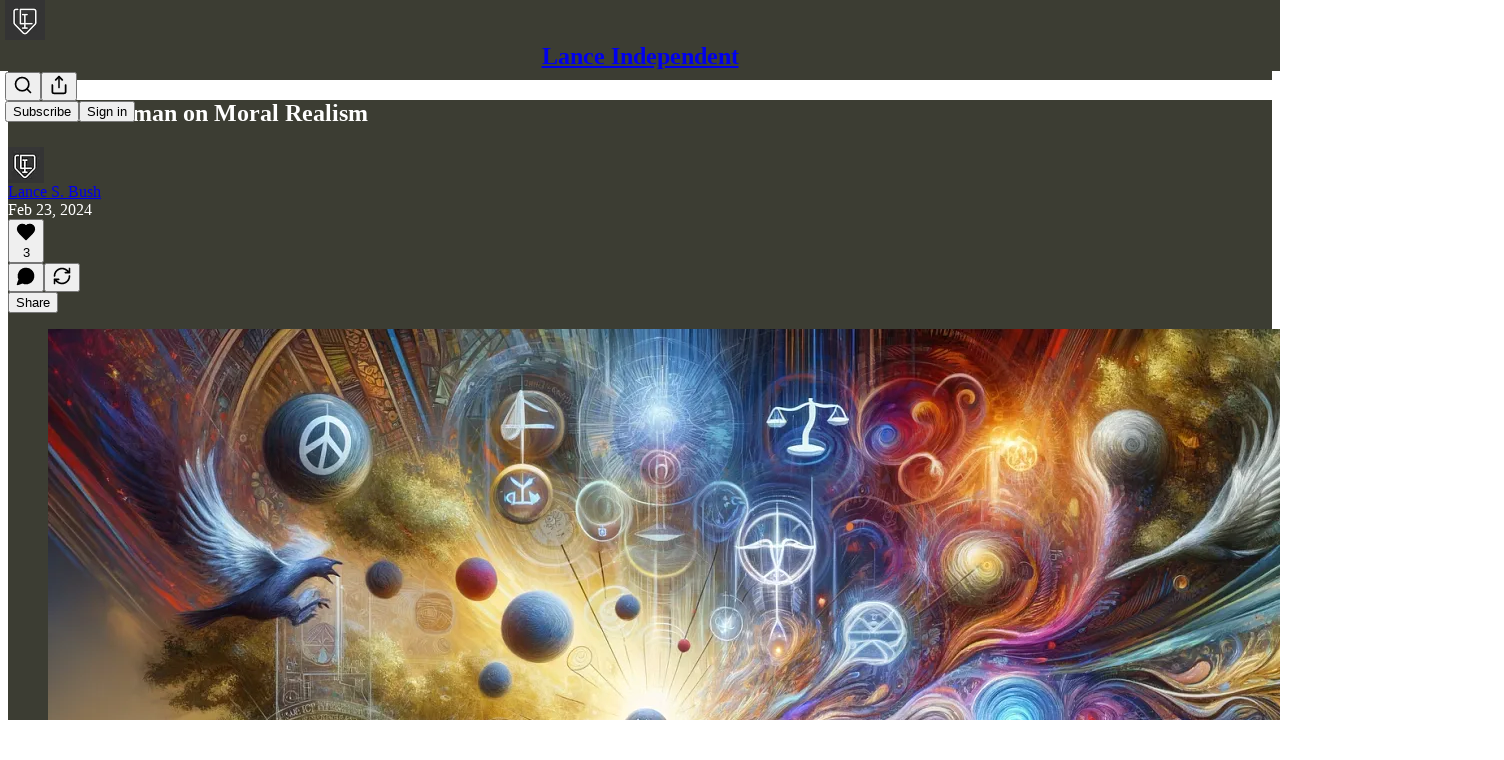

--- FILE ---
content_type: text/html; charset=utf-8
request_url: https://www.lanceindependent.com/p/david-friedman-on-moral-realism?open=false
body_size: 62833
content:
<!DOCTYPE html>
<html lang="en">
    <head>
        <meta charset="utf-8" />
        <meta name="norton-safeweb-site-verification" content="24usqpep0ejc5w6hod3dulxwciwp0djs6c6ufp96av3t4whuxovj72wfkdjxu82yacb7430qjm8adbd5ezlt4592dq4zrvadcn9j9n-0btgdzpiojfzno16-fnsnu7xd" />
        
        <link rel="preconnect" href="https://substackcdn.com" />
        

        
            <title data-rh="true">David Friedman on Moral Realism - by Lance S. Bush</title>
            
            <meta data-rh="true" name="theme-color" content="#3c3d33"/><meta data-rh="true" property="og:type" content="article"/><meta data-rh="true" property="og:title" content="David Friedman on Moral Realism"/><meta data-rh="true" name="twitter:title" content="David Friedman on Moral Realism"/><meta data-rh="true" name="description" content="Some time ago, David Friedman wrote about moral realism. Friedman makes the following claim:"/><meta data-rh="true" property="og:description" content="Some time ago, David Friedman wrote about moral realism. Friedman makes the following claim:"/><meta data-rh="true" name="twitter:description" content="Some time ago, David Friedman wrote about moral realism. Friedman makes the following claim:"/><meta data-rh="true" property="og:image" content="https://substackcdn.com/image/fetch/$s_!8XQx!,w_1200,h_675,c_fill,f_jpg,q_auto:good,fl_progressive:steep,g_auto/https%3A%2F%2Fsubstack-post-media.s3.amazonaws.com%2Fpublic%2Fimages%2Fb1c9e620-151c-463c-b1c1-3a4fbb1499c7_1792x1024.webp"/><meta data-rh="true" name="twitter:image" content="https://substackcdn.com/image/fetch/$s_!RZxy!,f_auto,q_auto:best,fl_progressive:steep/https%3A%2F%2Flanceindependent.substack.com%2Fapi%2Fv1%2Fpost_preview%2F141676524%2Ftwitter.jpg%3Fversion%3D4"/><meta data-rh="true" name="twitter:card" content="summary_large_image"/>
            
            
        

        

        <style>
          @layer legacy, tailwind, pencraftReset, pencraft;
        </style>

        
        <link rel="preload" as="style" href="https://substackcdn.com/bundle/theme/main.57ec6396ea4b5be03b65.css" />
        
        <link rel="preload" as="style" href="https://substackcdn.com/bundle/theme/color_links.c9908948e2f4e05476e6.css" />
        
        
        

        
            
                <link rel="stylesheet" type="text/css" href="https://substackcdn.com/bundle/static/css/7276.087307e6.css" />
            
                <link rel="stylesheet" type="text/css" href="https://substackcdn.com/bundle/static/css/7045.3c494d4a.css" />
            
                <link rel="stylesheet" type="text/css" href="https://substackcdn.com/bundle/static/css/852.9cd7f82f.css" />
            
                <link rel="stylesheet" type="text/css" href="https://substackcdn.com/bundle/static/css/8577.8d59a919.css" />
            
                <link rel="stylesheet" type="text/css" href="https://substackcdn.com/bundle/static/css/2967.20df2d2b.css" />
            
                <link rel="stylesheet" type="text/css" href="https://substackcdn.com/bundle/static/css/5611.463006e7.css" />
            
                <link rel="stylesheet" type="text/css" href="https://substackcdn.com/bundle/static/css/5234.05e42d3b.css" />
            
                <link rel="stylesheet" type="text/css" href="https://substackcdn.com/bundle/static/css/5366.448b38a4.css" />
            
                <link rel="stylesheet" type="text/css" href="https://substackcdn.com/bundle/static/css/3822.95a4038c.css" />
            
                <link rel="stylesheet" type="text/css" href="https://substackcdn.com/bundle/static/css/5014.b664b468.css" />
            
                <link rel="stylesheet" type="text/css" href="https://substackcdn.com/bundle/static/css/main.aba729d8.css" />
            
                <link rel="stylesheet" type="text/css" href="https://substackcdn.com/bundle/static/css/6379.813be60f.css" />
            
                <link rel="stylesheet" type="text/css" href="https://substackcdn.com/bundle/static/css/5014.b664b468.css" />
            
                <link rel="stylesheet" type="text/css" href="https://substackcdn.com/bundle/static/css/3822.95a4038c.css" />
            
                <link rel="stylesheet" type="text/css" href="https://substackcdn.com/bundle/static/css/5366.448b38a4.css" />
            
                <link rel="stylesheet" type="text/css" href="https://substackcdn.com/bundle/static/css/5234.05e42d3b.css" />
            
                <link rel="stylesheet" type="text/css" href="https://substackcdn.com/bundle/static/css/5611.463006e7.css" />
            
                <link rel="stylesheet" type="text/css" href="https://substackcdn.com/bundle/static/css/2967.20df2d2b.css" />
            
                <link rel="stylesheet" type="text/css" href="https://substackcdn.com/bundle/static/css/8577.8d59a919.css" />
            
                <link rel="stylesheet" type="text/css" href="https://substackcdn.com/bundle/static/css/7045.3c494d4a.css" />
            
        

        
        
        
        
        <meta name="viewport" content="width=device-width, initial-scale=1, maximum-scale=1, user-scalable=0, viewport-fit=cover" />
        <meta name="author" content="Lance S. Bush" />
        <meta property="og:url" content="https://www.lanceindependent.com/p/david-friedman-on-moral-realism" />
        
        
        <link rel="canonical" href="https://www.lanceindependent.com/p/david-friedman-on-moral-realism" />
        

        

        

        

        
            
                <link rel="shortcut icon" href="https://substackcdn.com/image/fetch/$s_!df_1!,f_auto,q_auto:good,fl_progressive:steep/https%3A%2F%2Fsubstack-post-media.s3.amazonaws.com%2Fpublic%2Fimages%2Fda7b3c1b-a23f-46ad-9ea4-951b5d8fd3e7%2Ffavicon.ico">
            
        
            
                <link rel="icon" type="image/png" sizes="16x16" href="https://substackcdn.com/image/fetch/$s_!Sxda!,f_auto,q_auto:good,fl_progressive:steep/https%3A%2F%2Fsubstack-post-media.s3.amazonaws.com%2Fpublic%2Fimages%2Fda7b3c1b-a23f-46ad-9ea4-951b5d8fd3e7%2Ffavicon-16x16.png">
            
        
            
                <link rel="icon" type="image/png" sizes="32x32" href="https://substackcdn.com/image/fetch/$s_!WXhc!,f_auto,q_auto:good,fl_progressive:steep/https%3A%2F%2Fsubstack-post-media.s3.amazonaws.com%2Fpublic%2Fimages%2Fda7b3c1b-a23f-46ad-9ea4-951b5d8fd3e7%2Ffavicon-32x32.png">
            
        
            
                <link rel="icon" type="image/png" sizes="48x48" href="https://substackcdn.com/image/fetch/$s_!NZRD!,f_auto,q_auto:good,fl_progressive:steep/https%3A%2F%2Fsubstack-post-media.s3.amazonaws.com%2Fpublic%2Fimages%2Fda7b3c1b-a23f-46ad-9ea4-951b5d8fd3e7%2Ffavicon-48x48.png">
            
        
            
                <link rel="apple-touch-icon" sizes="57x57" href="https://substackcdn.com/image/fetch/$s_!pAOP!,f_auto,q_auto:good,fl_progressive:steep/https%3A%2F%2Fsubstack-post-media.s3.amazonaws.com%2Fpublic%2Fimages%2Fda7b3c1b-a23f-46ad-9ea4-951b5d8fd3e7%2Fapple-touch-icon-57x57.png">
            
        
            
                <link rel="apple-touch-icon" sizes="60x60" href="https://substackcdn.com/image/fetch/$s_!jg0o!,f_auto,q_auto:good,fl_progressive:steep/https%3A%2F%2Fsubstack-post-media.s3.amazonaws.com%2Fpublic%2Fimages%2Fda7b3c1b-a23f-46ad-9ea4-951b5d8fd3e7%2Fapple-touch-icon-60x60.png">
            
        
            
                <link rel="apple-touch-icon" sizes="72x72" href="https://substackcdn.com/image/fetch/$s_!MG0c!,f_auto,q_auto:good,fl_progressive:steep/https%3A%2F%2Fsubstack-post-media.s3.amazonaws.com%2Fpublic%2Fimages%2Fda7b3c1b-a23f-46ad-9ea4-951b5d8fd3e7%2Fapple-touch-icon-72x72.png">
            
        
            
                <link rel="apple-touch-icon" sizes="76x76" href="https://substackcdn.com/image/fetch/$s_!Whtd!,f_auto,q_auto:good,fl_progressive:steep/https%3A%2F%2Fsubstack-post-media.s3.amazonaws.com%2Fpublic%2Fimages%2Fda7b3c1b-a23f-46ad-9ea4-951b5d8fd3e7%2Fapple-touch-icon-76x76.png">
            
        
            
                <link rel="apple-touch-icon" sizes="114x114" href="https://substackcdn.com/image/fetch/$s_!sMNc!,f_auto,q_auto:good,fl_progressive:steep/https%3A%2F%2Fsubstack-post-media.s3.amazonaws.com%2Fpublic%2Fimages%2Fda7b3c1b-a23f-46ad-9ea4-951b5d8fd3e7%2Fapple-touch-icon-114x114.png">
            
        
            
                <link rel="apple-touch-icon" sizes="120x120" href="https://substackcdn.com/image/fetch/$s_!xj4O!,f_auto,q_auto:good,fl_progressive:steep/https%3A%2F%2Fsubstack-post-media.s3.amazonaws.com%2Fpublic%2Fimages%2Fda7b3c1b-a23f-46ad-9ea4-951b5d8fd3e7%2Fapple-touch-icon-120x120.png">
            
        
            
                <link rel="apple-touch-icon" sizes="144x144" href="https://substackcdn.com/image/fetch/$s_!maGM!,f_auto,q_auto:good,fl_progressive:steep/https%3A%2F%2Fsubstack-post-media.s3.amazonaws.com%2Fpublic%2Fimages%2Fda7b3c1b-a23f-46ad-9ea4-951b5d8fd3e7%2Fapple-touch-icon-144x144.png">
            
        
            
                <link rel="apple-touch-icon" sizes="152x152" href="https://substackcdn.com/image/fetch/$s_!EXt6!,f_auto,q_auto:good,fl_progressive:steep/https%3A%2F%2Fsubstack-post-media.s3.amazonaws.com%2Fpublic%2Fimages%2Fda7b3c1b-a23f-46ad-9ea4-951b5d8fd3e7%2Fapple-touch-icon-152x152.png">
            
        
            
                <link rel="apple-touch-icon" sizes="167x167" href="https://substackcdn.com/image/fetch/$s_!AIxE!,f_auto,q_auto:good,fl_progressive:steep/https%3A%2F%2Fsubstack-post-media.s3.amazonaws.com%2Fpublic%2Fimages%2Fda7b3c1b-a23f-46ad-9ea4-951b5d8fd3e7%2Fapple-touch-icon-167x167.png">
            
        
            
                <link rel="apple-touch-icon" sizes="180x180" href="https://substackcdn.com/image/fetch/$s_!DfiF!,f_auto,q_auto:good,fl_progressive:steep/https%3A%2F%2Fsubstack-post-media.s3.amazonaws.com%2Fpublic%2Fimages%2Fda7b3c1b-a23f-46ad-9ea4-951b5d8fd3e7%2Fapple-touch-icon-180x180.png">
            
        
            
                <link rel="apple-touch-icon" sizes="1024x1024" href="https://substackcdn.com/image/fetch/$s_!X61b!,f_auto,q_auto:good,fl_progressive:steep/https%3A%2F%2Fsubstack-post-media.s3.amazonaws.com%2Fpublic%2Fimages%2Fda7b3c1b-a23f-46ad-9ea4-951b5d8fd3e7%2Fapple-touch-icon-1024x1024.png">
            
        
            
        
            
        
            
        

        

        
            <link rel="alternate" type="application/rss+xml" href="/feed" title="Lance Independent"/>
        

        
        
        

        <style>:root{--color_theme_bg_pop:#7756e3;--background_pop:#7756e3;--color_theme_bg_web:#3c3d33;--cover_bg_color:#3c3d33;--cover_bg_color_secondary:#48493f;--background_pop_darken:#6540df;--print_on_pop:#ffffff;--color_theme_bg_pop_darken:#6540df;--color_theme_print_on_pop:#ffffff;--color_theme_bg_pop_20:rgba(119, 86, 227, 0.2);--color_theme_bg_pop_30:rgba(119, 86, 227, 0.3);--print_pop:#7756e3;--color_theme_accent:#7756e3;--cover_print_primary:#ffffff;--cover_print_secondary:#d9d9d9;--cover_print_tertiary:#d9d9d9;--cover_border_color:#ffffff;--font_family_headings_preset:'SF Pro Display', -apple-system, system-ui, BlinkMacSystemFont, 'Inter', 'Segoe UI', Roboto, Helvetica, Arial, sans-serif, 'Apple Color Emoji', 'Segoe UI Emoji', 'Segoe UI Symbol';--font_weight_headings_preset:700;--font_family_body_preset:'SF Pro Display', -apple-system, system-ui, BlinkMacSystemFont, 'Inter', 'Segoe UI', Roboto, Helvetica, Arial, sans-serif, 'Apple Color Emoji', 'Segoe UI Emoji', 'Segoe UI Symbol';--font_weight_body_preset:400;--font_preset_heading:sans;--font_preset_body:sans;--home_hero:newspaper;--home_posts:grid;--web_bg_color:#3c3d33;--background_contrast_1:#48493f;--background_contrast_2:#56574f;--background_contrast_3:#73746d;--background_contrast_4:#8f908a;--background_contrast_5:#c1c2bf;--color_theme_bg_contrast_1:#48493f;--color_theme_bg_contrast_2:#56574f;--color_theme_bg_contrast_3:#73746d;--color_theme_bg_contrast_4:#8f908a;--color_theme_bg_contrast_5:#c1c2bf;--color_theme_bg_elevated:#48493f;--color_theme_bg_elevated_secondary:#56574f;--color_theme_bg_elevated_tertiary:#73746d;--color_theme_detail:#505047;--background_contrast_pop:rgba(119, 86, 227, 0.4);--color_theme_bg_contrast_pop:rgba(119, 86, 227, 0.4);--theme_bg_is_dark:1;--print_on_web_bg_color:#ffffff;--print_secondary_on_web_bg_color:#b1b1ad;--background_pop_rgb:119, 86, 227;--color_theme_bg_pop_rgb:119, 86, 227;--color_theme_accent_rgb:119, 86, 227;}</style>

        
            <link rel="stylesheet" href="https://substackcdn.com/bundle/theme/main.57ec6396ea4b5be03b65.css" />
        
            <link rel="stylesheet" href="https://substackcdn.com/bundle/theme/color_links.c9908948e2f4e05476e6.css" />
        

        <style></style>

        

        

        

        
    </head>

    <body class="">
        

        

        

        

        

        

        <div id="entry">
            <div id="main" class="main typography use-theme-bg"><div class="pencraft pc-display-contents pc-reset pubTheme-yiXxQA"><div data-testid="navbar" class="main-menu"><div class="mainMenuContent-DME8DR"><div style="position:relative;height:71px;" class="pencraft pc-display-flex pc-gap-12 pc-paddingLeft-20 pc-paddingRight-20 pc-justifyContent-space-between pc-alignItems-center pc-reset border-bottom-detail-k1F6C4 topBar-pIF0J1"><div style="flex-basis:0px;flex-grow:1;" class="logoContainer-p12gJb"><a href="/" native class="pencraft pc-display-contents pc-reset"><div draggable="false" class="pencraft pc-display-flex pc-position-relative pc-reset"><div style="width:40px;height:40px;" class="pencraft pc-display-flex pc-reset bg-white-ZBV5av pc-borderRadius-sm overflow-hidden-WdpwT6 sizing-border-box-DggLA4"><picture><source type="image/webp" srcset="https://substackcdn.com/image/fetch/$s_!0VGu!,w_80,h_80,c_fill,f_webp,q_auto:good,fl_progressive:steep,g_auto/https%3A%2F%2Fsubstack-post-media.s3.amazonaws.com%2Fpublic%2Fimages%2F61441546-7c69-4ccf-acaf-d42adfaad6ac_1280x1280.png"/><img src="https://substackcdn.com/image/fetch/$s_!0VGu!,w_80,h_80,c_fill,f_auto,q_auto:good,fl_progressive:steep,g_auto/https%3A%2F%2Fsubstack-post-media.s3.amazonaws.com%2Fpublic%2Fimages%2F61441546-7c69-4ccf-acaf-d42adfaad6ac_1280x1280.png" sizes="100vw" alt="Lance Independent" width="80" height="80" style="width:40px;height:40px;" draggable="false" class="img-OACg1c object-fit-cover-u4ReeV pencraft pc-reset"/></picture></div></div></a></div><div style="flex-grow:0;" class="titleContainer-DJYq5v"><h1 class="pencraft pc-reset font-pub-headings-FE5byy reset-IxiVJZ title-oOnUGd"><a href="/" class="pencraft pc-display-contents pc-reset">Lance Independent</a></h1></div><div style="flex-basis:0px;flex-grow:1;" class="pencraft pc-display-flex pc-justifyContent-flex-end pc-alignItems-center pc-reset"><div class="buttonsContainer-SJBuep"><div class="pencraft pc-display-flex pc-gap-8 pc-justifyContent-flex-end pc-alignItems-center pc-reset navbar-buttons"><div class="pencraft pc-display-flex pc-gap-4 pc-reset"><span data-state="closed"><button tabindex="0" type="button" aria-label="Search" class="pencraft pc-reset pencraft iconButton-mq_Et5 iconButtonBase-dJGHgN buttonBase-GK1x3M buttonStyle-r7yGCK size_md-gCDS3o priority_tertiary-rlke8z"><svg xmlns="http://www.w3.org/2000/svg" width="20" height="20" viewBox="0 0 24 24" fill="none" stroke="currentColor" stroke-width="2" stroke-linecap="round" stroke-linejoin="round" class="lucide lucide-search"><circle cx="11" cy="11" r="8"></circle><path d="m21 21-4.3-4.3"></path></svg></button></span><button tabindex="0" type="button" aria-label="Share Publication" id="headlessui-menu-button-P0-5" aria-haspopup="menu" aria-expanded="false" data-headlessui-state class="pencraft pc-reset pencraft iconButton-mq_Et5 iconButtonBase-dJGHgN buttonBase-GK1x3M buttonStyle-r7yGCK size_md-gCDS3o priority_tertiary-rlke8z"><svg xmlns="http://www.w3.org/2000/svg" width="20" height="20" viewBox="0 0 24 24" fill="none" stroke="currentColor" stroke-width="2" stroke-linecap="round" stroke-linejoin="round" class="lucide lucide-share"><path d="M4 12v8a2 2 0 0 0 2 2h12a2 2 0 0 0 2-2v-8"></path><polyline points="16 6 12 2 8 6"></polyline><line x1="12" x2="12" y1="2" y2="15"></line></svg></button></div><button tabindex="0" type="button" data-testid="noncontributor-cta-button" class="pencraft pc-reset pencraft buttonBase-GK1x3M buttonText-X0uSmG buttonStyle-r7yGCK priority_primary-RfbeYt size_md-gCDS3o">Subscribe</button><button tabindex="0" type="button" native data-href="https://substack.com/sign-in?redirect=%2Fp%2Fdavid-friedman-on-moral-realism%3Fopen%3Dfalse&amp;for_pub=lanceindependent" class="pencraft pc-reset pencraft buttonBase-GK1x3M buttonText-X0uSmG buttonStyle-r7yGCK priority_tertiary-rlke8z size_md-gCDS3o">Sign in</button></div></div></div></div></div><div style="height:72px;"></div></div></div><div><script type="application/ld+json">{"@context":"https://schema.org","@type":"NewsArticle","url":"https://www.lanceindependent.com/p/david-friedman-on-moral-realism","mainEntityOfPage":"https://www.lanceindependent.com/p/david-friedman-on-moral-realism","headline":"David Friedman on Moral Realism","description":"Some time ago, David Friedman wrote about moral realism. Friedman makes the following claim:","image":[{"@type":"ImageObject","url":"https://substackcdn.com/image/fetch/$s_!8XQx!,f_auto,q_auto:good,fl_progressive:steep/https%3A%2F%2Fsubstack-post-media.s3.amazonaws.com%2Fpublic%2Fimages%2Fb1c9e620-151c-463c-b1c1-3a4fbb1499c7_1792x1024.webp"}],"datePublished":"2024-02-23T13:36:16+00:00","dateModified":"2024-02-23T13:36:16+00:00","isAccessibleForFree":true,"author":[{"@type":"Person","name":"Lance S. Bush","url":"https://substack.com/@lanceindependent","description":"Researcher in metaethics, and methodological issues in experimental philosophy. See my Linktree here: https://linktr.ee/lanceindependent","identifier":"user:2736376","image":{"@type":"ImageObject","contentUrl":"https://substackcdn.com/image/fetch/$s_!jcIV!,f_auto,q_auto:good,fl_progressive:steep/https%3A%2F%2Fsubstack-post-media.s3.amazonaws.com%2Fpublic%2Fimages%2Ff123d2d0-93ef-4bbe-b815-250d94eecf43_5405x5152.png","thumbnailUrl":"https://substackcdn.com/image/fetch/$s_!jcIV!,w_128,h_128,c_limit,f_auto,q_auto:good,fl_progressive:steep/https%3A%2F%2Fsubstack-post-media.s3.amazonaws.com%2Fpublic%2Fimages%2Ff123d2d0-93ef-4bbe-b815-250d94eecf43_5405x5152.png"}}],"publisher":{"@type":"Organization","name":"Lance Independent","url":"https://www.lanceindependent.com","description":"A blog about metaethics, metaphilosophy, and moral psychology.","interactionStatistic":{"@type":"InteractionCounter","name":"Subscribers","interactionType":"https://schema.org/SubscribeAction","userInteractionCount":1000},"identifier":"pub:1272199","logo":{"@type":"ImageObject","url":"https://substackcdn.com/image/fetch/$s_!0VGu!,f_auto,q_auto:good,fl_progressive:steep/https%3A%2F%2Fsubstack-post-media.s3.amazonaws.com%2Fpublic%2Fimages%2F61441546-7c69-4ccf-acaf-d42adfaad6ac_1280x1280.png","contentUrl":"https://substackcdn.com/image/fetch/$s_!0VGu!,f_auto,q_auto:good,fl_progressive:steep/https%3A%2F%2Fsubstack-post-media.s3.amazonaws.com%2Fpublic%2Fimages%2F61441546-7c69-4ccf-acaf-d42adfaad6ac_1280x1280.png","thumbnailUrl":"https://substackcdn.com/image/fetch/$s_!0VGu!,w_128,h_128,c_limit,f_auto,q_auto:good,fl_progressive:steep/https%3A%2F%2Fsubstack-post-media.s3.amazonaws.com%2Fpublic%2Fimages%2F61441546-7c69-4ccf-acaf-d42adfaad6ac_1280x1280.png"},"image":{"@type":"ImageObject","url":"https://substackcdn.com/image/fetch/$s_!0VGu!,f_auto,q_auto:good,fl_progressive:steep/https%3A%2F%2Fsubstack-post-media.s3.amazonaws.com%2Fpublic%2Fimages%2F61441546-7c69-4ccf-acaf-d42adfaad6ac_1280x1280.png","contentUrl":"https://substackcdn.com/image/fetch/$s_!0VGu!,f_auto,q_auto:good,fl_progressive:steep/https%3A%2F%2Fsubstack-post-media.s3.amazonaws.com%2Fpublic%2Fimages%2F61441546-7c69-4ccf-acaf-d42adfaad6ac_1280x1280.png","thumbnailUrl":"https://substackcdn.com/image/fetch/$s_!0VGu!,w_128,h_128,c_limit,f_auto,q_auto:good,fl_progressive:steep/https%3A%2F%2Fsubstack-post-media.s3.amazonaws.com%2Fpublic%2Fimages%2F61441546-7c69-4ccf-acaf-d42adfaad6ac_1280x1280.png"}},"interactionStatistic":[{"@type":"InteractionCounter","interactionType":"https://schema.org/LikeAction","userInteractionCount":3},{"@type":"InteractionCounter","interactionType":"https://schema.org/ShareAction","userInteractionCount":0},{"@type":"InteractionCounter","interactionType":"https://schema.org/CommentAction","userInteractionCount":0}]}</script><div aria-label="Post" role="main" class="single-post-container"><div class="container"><div class="single-post"><div class="pencraft pc-display-contents pc-reset pubTheme-yiXxQA"><article class="typography newsletter-post post"><div role="region" aria-label="Post header" class="post-header"><h1 dir="auto" class="post-title published title-X77sOw">David Friedman on Moral Realism</h1><div aria-label="Post UFI" role="region" class="pencraft pc-display-flex pc-flexDirection-column pc-paddingBottom-16 pc-reset"><div class="pencraft pc-display-flex pc-flexDirection-column pc-paddingTop-16 pc-paddingBottom-16 pc-reset"><div class="pencraft pc-display-flex pc-gap-12 pc-alignItems-center pc-reset byline-wrapper"><div class="pencraft pc-display-flex pc-reset"><div class="pencraft pc-display-flex pc-flexDirection-row pc-gap-8 pc-alignItems-center pc-justifyContent-flex-start pc-reset"><div style="--scale:36px;--offset:9px;--border-width:4.5px;" class="pencraft pc-display-flex pc-flexDirection-row pc-alignItems-center pc-justifyContent-flex-start pc-reset ltr-qDBmby"><a href="https://substack.com/@lanceindependent" aria-label="View Lance S. Bush's profile" class="pencraft pc-display-contents pc-reset"><div style="--scale:36px;" tabindex="0" class="pencraft pc-display-flex pc-width-36 pc-height-36 pc-justifyContent-center pc-alignItems-center pc-position-relative pc-reset bg-secondary-UUD3_J flex-auto-j3S2WA animate-XFJxE4 outline-detail-vcQLyr pc-borderRadius-full overflow-hidden-WdpwT6 sizing-border-box-DggLA4 pressable-sm-YIJFKJ showFocus-sk_vEm container-TAtrWj interactive-UkK0V6 avatar-u8q6xB last-JfNEJ_"><div style="--scale:36px;" title="Lance S. Bush" class="pencraft pc-display-flex pc-width-36 pc-height-36 pc-justifyContent-center pc-alignItems-center pc-position-relative pc-reset bg-secondary-UUD3_J flex-auto-j3S2WA outline-detail-vcQLyr pc-borderRadius-full overflow-hidden-WdpwT6 sizing-border-box-DggLA4 container-TAtrWj"><picture><source type="image/webp" srcset="https://substackcdn.com/image/fetch/$s_!jcIV!,w_36,h_36,c_fill,f_webp,q_auto:good,fl_progressive:steep/https%3A%2F%2Fsubstack-post-media.s3.amazonaws.com%2Fpublic%2Fimages%2Ff123d2d0-93ef-4bbe-b815-250d94eecf43_5405x5152.png 36w, https://substackcdn.com/image/fetch/$s_!jcIV!,w_72,h_72,c_fill,f_webp,q_auto:good,fl_progressive:steep/https%3A%2F%2Fsubstack-post-media.s3.amazonaws.com%2Fpublic%2Fimages%2Ff123d2d0-93ef-4bbe-b815-250d94eecf43_5405x5152.png 72w, https://substackcdn.com/image/fetch/$s_!jcIV!,w_108,h_108,c_fill,f_webp,q_auto:good,fl_progressive:steep/https%3A%2F%2Fsubstack-post-media.s3.amazonaws.com%2Fpublic%2Fimages%2Ff123d2d0-93ef-4bbe-b815-250d94eecf43_5405x5152.png 108w" sizes="36px"/><img src="https://substackcdn.com/image/fetch/$s_!jcIV!,w_36,h_36,c_fill,f_auto,q_auto:good,fl_progressive:steep/https%3A%2F%2Fsubstack-post-media.s3.amazonaws.com%2Fpublic%2Fimages%2Ff123d2d0-93ef-4bbe-b815-250d94eecf43_5405x5152.png" sizes="36px" alt="Lance S. Bush's avatar" srcset="https://substackcdn.com/image/fetch/$s_!jcIV!,w_36,h_36,c_fill,f_auto,q_auto:good,fl_progressive:steep/https%3A%2F%2Fsubstack-post-media.s3.amazonaws.com%2Fpublic%2Fimages%2Ff123d2d0-93ef-4bbe-b815-250d94eecf43_5405x5152.png 36w, https://substackcdn.com/image/fetch/$s_!jcIV!,w_72,h_72,c_fill,f_auto,q_auto:good,fl_progressive:steep/https%3A%2F%2Fsubstack-post-media.s3.amazonaws.com%2Fpublic%2Fimages%2Ff123d2d0-93ef-4bbe-b815-250d94eecf43_5405x5152.png 72w, https://substackcdn.com/image/fetch/$s_!jcIV!,w_108,h_108,c_fill,f_auto,q_auto:good,fl_progressive:steep/https%3A%2F%2Fsubstack-post-media.s3.amazonaws.com%2Fpublic%2Fimages%2Ff123d2d0-93ef-4bbe-b815-250d94eecf43_5405x5152.png 108w" width="36" height="36" draggable="false" class="img-OACg1c object-fit-cover-u4ReeV pencraft pc-reset"/></picture></div></div></a></div></div></div><div class="pencraft pc-display-flex pc-flexDirection-column pc-reset"><div class="pencraft pc-reset color-pub-primary-text-NyXPlw line-height-20-t4M0El font-meta-MWBumP size-11-NuY2Zx weight-medium-fw81nC transform-uppercase-yKDgcq reset-IxiVJZ meta-EgzBVA"><span data-state="closed"><a href="https://substack.com/@lanceindependent" class="pencraft pc-reset decoration-hover-underline-ClDVRM reset-IxiVJZ">Lance S. Bush</a></span></div><div class="pencraft pc-display-flex pc-gap-4 pc-reset"><div class="pencraft pc-reset color-pub-secondary-text-hGQ02T line-height-20-t4M0El font-meta-MWBumP size-11-NuY2Zx weight-medium-fw81nC transform-uppercase-yKDgcq reset-IxiVJZ meta-EgzBVA">Feb 23, 2024</div></div></div></div></div><div class="pencraft pc-display-flex pc-gap-16 pc-paddingTop-16 pc-paddingBottom-16 pc-justifyContent-space-between pc-alignItems-center pc-reset flex-grow-rzmknG border-top-detail-themed-k9TZAY border-bottom-detail-themed-Ua9186 post-ufi"><div class="pencraft pc-display-flex pc-gap-8 pc-reset"><div class="like-button-container post-ufi-button style-button"><button tabindex="0" type="button" aria-label="Like (3)" aria-pressed="false" class="pencraft pc-reset pencraft post-ufi-button style-button has-label with-border"><svg role="img" style="height:20px;width:20px;" width="20" height="20" viewBox="0 0 24 24" fill="#000000" stroke-width="2" stroke="#000" xmlns="http://www.w3.org/2000/svg" class="icon"><g><title></title><svg xmlns="http://www.w3.org/2000/svg" width="24" height="24" viewBox="0 0 24 24" stroke-width="2" stroke-linecap="round" stroke-linejoin="round" class="lucide lucide-heart"><path d="M19 14c1.49-1.46 3-3.21 3-5.5A5.5 5.5 0 0 0 16.5 3c-1.76 0-3 .5-4.5 2-1.5-1.5-2.74-2-4.5-2A5.5 5.5 0 0 0 2 8.5c0 2.3 1.5 4.05 3 5.5l7 7Z"></path></svg></g></svg><div class="label">3</div></button></div><button tabindex="0" type="button" aria-label="View comments (0)" data-href="https://www.lanceindependent.com/p/david-friedman-on-moral-realism/comments" class="pencraft pc-reset pencraft post-ufi-button style-button post-ufi-comment-button no-label with-border"><svg role="img" style="height:20px;width:20px;" width="20" height="20" viewBox="0 0 24 24" fill="#000000" stroke-width="2" stroke="#000" xmlns="http://www.w3.org/2000/svg" class="icon"><g><title></title><svg xmlns="http://www.w3.org/2000/svg" width="24" height="24" viewBox="0 0 24 24" stroke-width="2" stroke-linecap="round" stroke-linejoin="round" class="lucide lucide-message-circle"><path d="M7.9 20A9 9 0 1 0 4 16.1L2 22Z"></path></svg></g></svg></button><button tabindex="0" type="button" class="pencraft pc-reset pencraft post-ufi-button style-button no-label with-border"><svg role="img" style="height:20px;width:20px;" width="20" height="20" viewBox="0 0 24 24" fill="none" stroke-width="2" stroke="#000" xmlns="http://www.w3.org/2000/svg" class="icon"><g><title></title><path d="M21 3V8M21 8H16M21 8L18 5.29962C16.7056 4.14183 15.1038 3.38328 13.3879 3.11547C11.6719 2.84766 9.9152 3.08203 8.32951 3.79031C6.74382 4.49858 5.39691 5.65051 4.45125 7.10715C3.5056 8.5638 3.00158 10.2629 3 11.9996M3 21V16M3 16H8M3 16L6 18.7C7.29445 19.8578 8.89623 20.6163 10.6121 20.8841C12.3281 21.152 14.0848 20.9176 15.6705 20.2093C17.2562 19.501 18.6031 18.3491 19.5487 16.8925C20.4944 15.4358 20.9984 13.7367 21 12" stroke-linecap="round" stroke-linejoin="round"></path></g></svg></button></div><div class="pencraft pc-display-flex pc-gap-8 pc-reset"><button tabindex="0" type="button" class="pencraft pc-reset pencraft post-ufi-button style-button has-label with-border"><div class="label">Share</div></button></div></div></div></div><div class="visibility-check"></div><div><div class="available-content"><div dir="auto" class="body markup"><div class="captioned-image-container"><figure><a target="_blank" href="https://substackcdn.com/image/fetch/$s_!8XQx!,f_auto,q_auto:good,fl_progressive:steep/https%3A%2F%2Fsubstack-post-media.s3.amazonaws.com%2Fpublic%2Fimages%2Fb1c9e620-151c-463c-b1c1-3a4fbb1499c7_1792x1024.webp" data-component-name="Image2ToDOM" rel class="image-link image2 is-viewable-img can-restack"><div class="image2-inset can-restack"><picture><source type="image/webp" srcset="https://substackcdn.com/image/fetch/$s_!8XQx!,w_424,c_limit,f_webp,q_auto:good,fl_progressive:steep/https%3A%2F%2Fsubstack-post-media.s3.amazonaws.com%2Fpublic%2Fimages%2Fb1c9e620-151c-463c-b1c1-3a4fbb1499c7_1792x1024.webp 424w, https://substackcdn.com/image/fetch/$s_!8XQx!,w_848,c_limit,f_webp,q_auto:good,fl_progressive:steep/https%3A%2F%2Fsubstack-post-media.s3.amazonaws.com%2Fpublic%2Fimages%2Fb1c9e620-151c-463c-b1c1-3a4fbb1499c7_1792x1024.webp 848w, https://substackcdn.com/image/fetch/$s_!8XQx!,w_1272,c_limit,f_webp,q_auto:good,fl_progressive:steep/https%3A%2F%2Fsubstack-post-media.s3.amazonaws.com%2Fpublic%2Fimages%2Fb1c9e620-151c-463c-b1c1-3a4fbb1499c7_1792x1024.webp 1272w, https://substackcdn.com/image/fetch/$s_!8XQx!,w_1456,c_limit,f_webp,q_auto:good,fl_progressive:steep/https%3A%2F%2Fsubstack-post-media.s3.amazonaws.com%2Fpublic%2Fimages%2Fb1c9e620-151c-463c-b1c1-3a4fbb1499c7_1792x1024.webp 1456w" sizes="100vw"/><img src="https://substackcdn.com/image/fetch/$s_!8XQx!,w_1456,c_limit,f_auto,q_auto:good,fl_progressive:steep/https%3A%2F%2Fsubstack-post-media.s3.amazonaws.com%2Fpublic%2Fimages%2Fb1c9e620-151c-463c-b1c1-3a4fbb1499c7_1792x1024.webp" width="1456" height="832" data-attrs="{&quot;src&quot;:&quot;https://substack-post-media.s3.amazonaws.com/public/images/b1c9e620-151c-463c-b1c1-3a4fbb1499c7_1792x1024.webp&quot;,&quot;srcNoWatermark&quot;:null,&quot;fullscreen&quot;:null,&quot;imageSize&quot;:null,&quot;height&quot;:832,&quot;width&quot;:1456,&quot;resizeWidth&quot;:null,&quot;bytes&quot;:688886,&quot;alt&quot;:null,&quot;title&quot;:null,&quot;type&quot;:&quot;image/webp&quot;,&quot;href&quot;:null,&quot;belowTheFold&quot;:false,&quot;topImage&quot;:true,&quot;internalRedirect&quot;:null,&quot;isProcessing&quot;:false,&quot;align&quot;:null,&quot;offset&quot;:false}" alt srcset="https://substackcdn.com/image/fetch/$s_!8XQx!,w_424,c_limit,f_auto,q_auto:good,fl_progressive:steep/https%3A%2F%2Fsubstack-post-media.s3.amazonaws.com%2Fpublic%2Fimages%2Fb1c9e620-151c-463c-b1c1-3a4fbb1499c7_1792x1024.webp 424w, https://substackcdn.com/image/fetch/$s_!8XQx!,w_848,c_limit,f_auto,q_auto:good,fl_progressive:steep/https%3A%2F%2Fsubstack-post-media.s3.amazonaws.com%2Fpublic%2Fimages%2Fb1c9e620-151c-463c-b1c1-3a4fbb1499c7_1792x1024.webp 848w, https://substackcdn.com/image/fetch/$s_!8XQx!,w_1272,c_limit,f_auto,q_auto:good,fl_progressive:steep/https%3A%2F%2Fsubstack-post-media.s3.amazonaws.com%2Fpublic%2Fimages%2Fb1c9e620-151c-463c-b1c1-3a4fbb1499c7_1792x1024.webp 1272w, https://substackcdn.com/image/fetch/$s_!8XQx!,w_1456,c_limit,f_auto,q_auto:good,fl_progressive:steep/https%3A%2F%2Fsubstack-post-media.s3.amazonaws.com%2Fpublic%2Fimages%2Fb1c9e620-151c-463c-b1c1-3a4fbb1499c7_1792x1024.webp 1456w" sizes="100vw" fetchpriority="high" class="sizing-normal"/></picture><div class="image-link-expand"><div class="pencraft pc-display-flex pc-gap-8 pc-reset"><button tabindex="0" type="button" class="pencraft pc-reset pencraft icon-container restack-image"><svg role="img" style="height:20px;width:20px" width="20" height="20" viewBox="0 0 20 20" fill="none" stroke-width="1.5" stroke="var(--color-fg-primary)" stroke-linecap="round" stroke-linejoin="round" xmlns="http://www.w3.org/2000/svg"><g><title></title><path d="M2.53001 7.81595C3.49179 4.73911 6.43281 2.5 9.91173 2.5C13.1684 2.5 15.9537 4.46214 17.0852 7.23684L17.6179 8.67647M17.6179 8.67647L18.5002 4.26471M17.6179 8.67647L13.6473 6.91176M17.4995 12.1841C16.5378 15.2609 13.5967 17.5 10.1178 17.5C6.86118 17.5 4.07589 15.5379 2.94432 12.7632L2.41165 11.3235M2.41165 11.3235L1.5293 15.7353M2.41165 11.3235L6.38224 13.0882"></path></g></svg></button><button tabindex="0" type="button" class="pencraft pc-reset pencraft icon-container view-image"><svg xmlns="http://www.w3.org/2000/svg" width="20" height="20" viewBox="0 0 24 24" fill="none" stroke="currentColor" stroke-width="2" stroke-linecap="round" stroke-linejoin="round" class="lucide lucide-maximize2 lucide-maximize-2"><polyline points="15 3 21 3 21 9"></polyline><polyline points="9 21 3 21 3 15"></polyline><line x1="21" x2="14" y1="3" y2="10"></line><line x1="3" x2="10" y1="21" y2="14"></line></svg></button></div></div></div></a></figure></div><p><span>Some time ago, David Friedman </span><a href="https://daviddfriedman.substack.com/p/moral-realism" rel>wrote about moral realism</a><span>. Friedman makes the following claim:</span></p><blockquote><p>It is only a slight exaggeration to say that almost everyone believes in moral realism and almost everyone, at least in the circles I usually move in, denies believing in it. Everyone, with the possible exception of psychopaths, feels that some things — stealing from a friend who trusts you, for example — are wrong, not just illegal or imprudent but wrong. And yet most people other than the seriously religious, at least in the academic world where I have spent most of my life, would deny the existence of moral facts, interpret them, if pushed, as preferences, like the preference for chocolate ice cream over vanilla, or as social rules we have been trained into.</p></blockquote><p>This post makes two questionable claims:</p><ol><li><p>Most people believe in moral realism</p></li><li><p><span>Only psychopaths could actually be moral antirealists, with the implication that self-proclaimed moral antirealists aren’t</span><em> </em><span>really antirealists (this, at least, is how I’ve interpreted the remarks on psychopathy in the context of the full post.)</span></p></li></ol><p>The first claim is unsubstantiated and probably false. Whether most people believe in moral realism is an empirical claim, and it is not supported by available data.</p><p>The second claim is unsubstantiated, probably false, and strikes me as very implausible. Having moral feelings and acting on those feelings does not require belief (implicit or otherwise) in moral realism. Friedman presents no compelling reason to think that self-professed moral antirealists are generally engaged in some kind of performative contradiction that reveals that they’re really moral realists, nor that the only sorts of people that would reject moral realism are psychopaths.</p><p>I elaborate on both of these claims in this article, and respond to some of Friedman’s other remarks. </p><p>There is very little that is new in these objections. Those of you who are already familiar with the critiques I raise will get little out of reading this. So I will first offer a brief summary, because I delve into many of the same points below. If nothing in the summary seems new to you, I would encourage you to skip over this post. I wrote it largely in the hopes that Friedman or others unfamiliar with my objections would have a single place where all of the types of critiques I raise are leveled directly at Friedman’s post.</p><p><strong>Summary</strong></p><ol><li><p>Friedman suggests in numerous ways that most people believe in realism, and have phenomenology and intuitions that support moral realism (e.g., feeling as though they “perceive” moral facts). As I have argued many times, this is an empirical claim, there is little evidence to support it, and what evidence we do have suggests this isn’t true.</p></li></ol><ol start="2"><li><p>I don’t know what Friedman’s stance is, but some philosophers are dismissive of the importance of empirical data for addressing such questions. Those philosophers, at least, are mistaken. I reiterate several reasons why armchair judgments are not adequate for addressing these questions, largely centering on the fact that most people’s ways of thinking about these issues are extremely culturally parochial and they typically fail to appreciate the degree to which human psychology can vary.</p></li></ol><ol start="3"><li><p>Friedman suggests that most people who claim to be moral antirealists aren’t actually moral antirealists, and that possibly only psychopaths lack the sorts of intuitions or phenomenology that supports intuitionistic approaches to realism. This suggests a very unflattering picture of self-professed antirealists: either we’re wrong about and act in a way inconsistent with our own beliefs, or we’re psychopaths. This implied dichotomy is not well-supported in Friedman’s article. Once again, these are empirical claims, they aren’t supported by available empirical data, and they are extremely implausible.</p></li></ol><ol start="4"><li><p>Friedman presents a Pascalian wager. It’s unclear what exactly the wager is, but it doesn’t look very promising. I’d like to hear it fleshed out more, but I am confident I’d have objections to it.</p></li></ol><ol start="5"><li><p>Friedman endorses ethical intuitionism. Once again, I doubt most people actually have realist intuitions of the sort Huemer and others report having. There is some discussion of a faculty for “perceiving” moral facts. Such language is dubious. If it’s intended to closely parallel actual sensory faculties, and is subject to empirical investigation, I doubt we’d find evidence in support of such a faculty. If it is supposed to be some empirically unassailable analog to actual perception, and relies on some kind of metaphor for real perception, I’m not sure what the metaphor is or how this faculty is supposed to work. Friedman appeals primarily to consistency in our moral phenomenology as evidence of the faculty’s reliability: people supposedly not only to “perceive” moral facts, but to perceive the same moral facts. According to Friedman, this suggests they’re really perceiving moral facts. </p></li></ol><blockquote><p>I challenge this on numerous grounds: I don’t think most people feel like they’re perceiving moral facts in the first place, I think there’s a lot more moral disagreement than Friedman seems to think there is, the degree to which people share similar moral attitudes is an empirical question anyway, and anecdotal and personal experience is a poor guide because the people Friedman and other intuitionists are familiar with represent a very small and psychologically unrepresentative sample of humanity from which generalizations are probably not justified. Even if, aside from all of these objections, most people did report realist phenomenology and did share similar moral values, this still wouldn’t be good evidence of realism, since there are better explanations for why people would think this way than realism being true.</p></blockquote><p>Alright, that wraps up the short version of my objections. For most of you, that should be enough. For the rest of you, consider what follows to be extensive footnotes.</p><p></p><h3 class="header-anchor-post"><strong>1.0 There is no good evidence most people believe in moral realism</strong><div class="pencraft pc-display-flex pc-alignItems-center pc-position-absolute pc-reset header-anchor-parent"><div class="pencraft pc-display-contents pc-reset pubTheme-yiXxQA"><div id="§10-there-is-no-good-evidence-most-people-believe-in-moral-realism" class="pencraft pc-reset header-anchor offset-top"></div><button tabindex="0" type="button" aria-label="Link" data-href="https://www.lanceindependent.com/i/141676524/10-there-is-no-good-evidence-most-people-believe-in-moral-realism" class="pencraft pc-reset pencraft iconButton-mq_Et5 iconButtonBase-dJGHgN buttonBase-GK1x3M buttonStyle-r7yGCK size_sm-G3LciD priority_secondary-S63h9o"><svg xmlns="http://www.w3.org/2000/svg" width="18" height="18" viewBox="0 0 24 24" fill="none" stroke="currentColor" stroke-width="2" stroke-linecap="round" stroke-linejoin="round" class="lucide lucide-link"><path d="M10 13a5 5 0 0 0 7.54.54l3-3a5 5 0 0 0-7.07-7.07l-1.72 1.71"></path><path d="M14 11a5 5 0 0 0-7.54-.54l-3 3a5 5 0 0 0 7.07 7.07l1.71-1.71"></path></svg></button></div></div></h3><p>People often make claims that would best be addressed by adequate empirical data in almost total absence of any actual empirical data to support those claims. David Friedman begins his remarks on moral realism with the inauspicious proclamation that:</p><blockquote><p>It is only a slight exaggeration to say that almost everyone believes in moral realism and almost everyone, at least in the circles I usually move in, denies believing in it. </p></blockquote><p><span>The proportion of people who </span><em>believe in</em><span> </span><em>moral realism</em><span> is an empirical consideration about human psychology. I have argued extensively that there is little empirical evidence to support the claim that any significant number of people are moral realists, much less anyone. Friedman later makes a similar remark. In arguing for moral realism, Friedman adds:</span></p><blockquote><p>No god is required for the argument, merely the nature of right and wrong, good and evil, as most human beings intuit them. </p></blockquote><p><span>Here, Friedman appears to clearly express the view that “most human beings” </span><em>intuit</em><span> a realist conception of morality.</span></p><p><span>First, as I argue </span><a href="https://www.lanceindependent.com/p/generalizing-from-the-armchair" rel>here</a><span>, we are not in a good epistemic position to generalize about what the entirety of humanity believes from the armchair. Our personal experiences are nowhere near adequate to make claims about what most </span><em>people</em><span> believe. </span></p><p>I have also addressed the specific empirical claim that most people are moral realists numerous times, including the following posts:</p><p>Critiques of J. P. Andrew’s claim that most people are moral realists:</p><p><strong><a href="https://www.lanceindependent.com/p/j-p-andrew-insists-people-are-moral" rel>Part 1</a></strong></p><p><strong><a href="https://www.lanceindependent.com/p/j-p-andrew-lets-schedule-a-debate" rel>Part 2</a></strong></p><p><strong><a href="https://www.lanceindependent.com/p/twitter-tuesday-10-the-presumption" rel>Part 3</a></strong></p><p>Critiques of Dominik’s claim that most people are moral realists:</p><p><strong><a href="https://www.lanceindependent.com/p/twitter-tuesday-6-addressing-alobar" rel>Part 1</a></strong></p><p>Critiques of Ben Watkins’s claim that most people are moral realists:</p><p><strong><a href="https://www.lanceindependent.com/p/twitter-tuesday-7-watkins-and-the" rel>Part 1</a></strong></p><p>Critiques of Mike Huemer’s claim that most people are moral realists:</p><p><strong><a href="https://www.lanceindependent.com/p/why-most-people-in-the-past-were" rel>Part 1</a></strong></p><p><strong><a href="https://www.lanceindependent.com/p/why-most-people-in-the-past-were-d73" rel>Part 2</a></strong></p><p><strong><a href="https://www.lanceindependent.com/p/realists-realists-everywhere" rel>Part 3</a></strong></p><p>…the tl;dr: available empirical evidence appears to show that many people endorse moral antirealism. However, these studies have extremely poor generalizability, meaning that we do not know how well the results of these studies generalize to populations that didn’t participate in these studies, which is most of the world’s populations. </p><p>These studies also suffer serious methodological shortcomings, and may not provide valid measures. Thus, it may be that we don’t have an accurate estimate of the proportion of moral realists in any population of nonphilosophers. However, the most methodologically rigorous studies consistently find very high rates of antirealist responses among nonphilosophers. Even the less rigorous studies find high rates of antirealist responses. This leaves us in the following situation:</p><ol><li><p>We probably know very little about what proportion of people endorse moral realism</p></li></ol><ol start="2"><li><p>If we do know anything, the best available evidence suggests that a majority of college </p></li></ol><blockquote><p>students and people on Amazon’s Mechanical Turk in the United States are moral antirealists, while rates of antirealism or antirealist responses are very high, or at least non-negligible, among numerous populations across cultures</p></blockquote><ol start="3"><li><p>No plausible reading of available empirical data would support the claim that almost everyone believes in moral realism. </p></li></ol><p><span>Note the populations where we find high rates of antirealist responses are typically the same populations people who claim most people are moral realists tend to come from. If they are relying on personal experience and anecdotes, one would think their judgments about the populations they come from would be the most reliable. If they’re not, we have even </span><em>less</em><span> reason to think they’d be in a good position to make accurate judgments about populations they’re unfamiliar with. In any case, what we </span><em>don’t </em><span>have is a body of literature consisting of well-validated measures that consistently show that the vast majority of participants endorse moral realism.</span></p><p><span>Nevertheless, the claim that “almost everyone believes in moral realism” </span><em>could </em><span>be true. I want to highlight a remarkable conceit about such claims. How would Friedman, or anyone without extensive knowledge of human psychology, be in a position to make such a claim? One might have compelling evidence that people are predisposed via natural selection towards a belief in moral realism, or one might have compelling cross-cultural data that people in most societies around the world believe in moral realism. </span></p><p><span>Such data simply does not exist. Despite over twenty years of research on the psychology of metaethics, we still haven’t devised a single, well-established, valid measure for evaluating whether native English speakers in the United States who share the same cultural and linguistic background as most researchers conducting these studies are moral realists. On the contrary, as I have pointed out </span><em>ad nauseam</em><span> in the blog posts linked above, as researchers have identified methodological shortcomings in prior research and done their best to mitigate these shortcomings, studies have begun to find </span><em>extremely high and consistent rates of people endorsing moral antirealism</em><span>.</span></p><p>Simply put, there is no good reason to think most people believe in moral realism. </p><p><span>I wrote my dissertation specifically on the question of whether nonphilosophers are moral realists. And after all that, while I am confident in my conclusions, they are </span><em>still</em><span> tentative, and there is still a lifetime’s worth of work to do to support (or discover I am mistaken) about folk metaethical indeterminacy (the view that most nonphilosophers have no particular metaethical stances or commitments). Figuring out what everyone thinks is really difficult. I don’t understand why people are comfortable making sweeping claims about how everyone thinks.</span></p><p></p><h3 class="header-anchor-post"><strong>2.0 Who needs data?</strong><div class="pencraft pc-display-flex pc-alignItems-center pc-position-absolute pc-reset header-anchor-parent"><div class="pencraft pc-display-contents pc-reset pubTheme-yiXxQA"><div id="§20-who-needs-data" class="pencraft pc-reset header-anchor offset-top"></div><button tabindex="0" type="button" aria-label="Link" data-href="https://www.lanceindependent.com/i/141676524/20-who-needs-data" class="pencraft pc-reset pencraft iconButton-mq_Et5 iconButtonBase-dJGHgN buttonBase-GK1x3M buttonStyle-r7yGCK size_sm-G3LciD priority_secondary-S63h9o"><svg xmlns="http://www.w3.org/2000/svg" width="18" height="18" viewBox="0 0 24 24" fill="none" stroke="currentColor" stroke-width="2" stroke-linecap="round" stroke-linejoin="round" class="lucide lucide-link"><path d="M10 13a5 5 0 0 0 7.54.54l3-3a5 5 0 0 0-7.07-7.07l-1.72 1.71"></path><path d="M14 11a5 5 0 0 0-7.54-.54l-3 3a5 5 0 0 0 7.07 7.07l1.71-1.71"></path></svg></button></div></div></h3><p>Philosophers and other academics may scoff at the necessity of such data. Why bother? We don’t need to do rigorous cross-cultural studies to determine whether almost everyone likes sex or believes the moon exists. Some facts are obvious, and, where they might not be immediately obvious, can be gleaned from a bit of experience. Perhaps one of those facts is that people are moral realists.</p><p><span>Is it, though? Why are people so confident about this? I suspect many philosophers and those in their orbit who opine on such matters suffer from a kind of culturally parochial nearsightedness: they consult how they and the people around them seem to think, or be, or act, or speak, or expand their scope to a crude gestalt of their surrounding culture, and generalize from these anecdotes and crude impressions to </span><em>everyone</em><span>. It would be a profound understatement to point out that generalizing from unsystematic impressions to the entirety of humanity is not a reliable way to make accurate inferences about how humans think. Psychologists struggle to draw confident conclusions even with decades of cross-cultural data.</span></p><p>Such judgments are sometimes justified: most of the people around me don’t like stepping on sharp objects, or being lied to. Most of them laugh at things they find funny, avoid things they don’t like, and want to be liked by others. I am confident most other populations are similar in all of these respects. </p><p><span>I am confident that one can make universal inferences in all of these cases because there are good reasons for thinking the causal factors associated with these behaviors are due to shared, fundamental features of human experience: there are good biological and evolutionary reasons why people would avoid pain; pain avoidance is found in nonhuman animals and is generally critical to survival. I don’t simply infer that because I dislike pain and the people around me dislike pain, that almost everyone dislikes pain. Rather, I also have good reasons to think there is a reason </span><em>why</em><span> people dislike pain, and this reason almost certainly applies to the circumstances every other human population experiences just as much as my own circumstances. Such inferences are thus not simply a crude inductive inference, of “I’ve seen ten apples, and they were all red, so apples are probably typically red.” Rather, it is much closer to having a compelling model of </span><em>gravity</em><span>, and understanding that there is no good reason to think people living elsewhere wouldn’t be subject to the same gravitational forces you are subject to.</span></p><p>Is morality like this? Well, I don’t know! That depends on what we mean by “morality.” Morality is a notoriously slippery notion: simultaneously so familiar that its meaning may feel obvious (to me and probably to you, though perhaps not so other people), and so slippery that it has been highly resistant to any attempts to offer a reasonable empirical account that conceptually unifies moral judgments (see e.g., Sinnott-Armstrong &amp; Wheatley, 2012; 2014) or to devise any reasonably well-specified characterization that garners broad consensus and isn’t objectionably broad or objectionably narrow in scope. </p><p><span>I endorse Stich and Machery’s views on the matter: like Stich (2018), I don’t even think there is a moral domain, and like Machery, I believe morality is a historical invention. Thinking in distinctively “moral” terms only arose in some cultures and, I believe, simply isn’t and wasn’t present in others, much as distinctively European notions of </span><em>chivalry</em><span> are cultural inventions that did not arise in all historical populations. </span></p><p>To be clear: I am not proposing the absurd notion that some cultures don’t have norms, or empathy, or institutions for distributing rewards and punishments, they have all of these and more. What I specifically deny is that there is any philosophically defensible account, or defensibly universal psychological operationalization of a particular construct, that adequately characterizes the normative judgments, attitudes, practices, and institutions of all present and historical human populations in such a way so as to point to a universally shared conception of a distinctive moral domain. In short, I suspect that morality is culturally parochial, and that moral psychology is not a pancultural feature of human cognition.</p><p><span>Suppose I’m wrong. Suppose all human populations share an innate predisposition for thinking in distinctively moral terms. I don’t think the evidence supports this claim (see e.g., Machery &amp; Mallon, 2010), but maybe future studies will vindicate such claims (I’m happy to bet against this, though). That would certainly increase the plausibility that everyone believes in moral realism. After all, it’s hard to see how people would be realists about morality if they don’t think in moral terms in the first place. But is there any good reason to suppose that a distinctive belief that one’s moral judgments pick out </span><em>stance-independent moral facts</em><span> is a universal feature of human thought? If so, </span><em>why</em><span>? One can speculate from the armchair. Perhaps believing that these facts are “out there” and not expressions of our personal values or the standards of our culture motivates greater compliance with those norms, and perhaps those norms have adaptive advantages. Perhaps such beliefs are associated with an evolved predisposition for believing in God, and are part of a suite of cognitive predispositions that reinforce prosocial behavior. </span></p><p><span>These are definite possibilities. But they are possibilities that would be best established by taking empirical evidence seriously, and this is no easy task. Such a task would involve weaving together a tapestry of findings that span numerous disciplines: many areas of psychology (e.g. cognitive, social, personality, etc.), neuroscience, behavioral genetics, anthropology, sociology, linguistics, history, paleontology, and philosophy. Reaching firm conclusions on such matters is a lifetime’s work, perhaps more, of comprehensive, integrative, and careful analysis. There </span><em>are</em><span> people who have made forays into human thinking of this kind, such as Sterenly (2012), in the wonderful book </span><em><a href="https://mitpress.mit.edu/9780262526661/the-evolved-apprentice/" rel>The Evolved Apprentice</a></em><span>. Such efforts are far from the norm, and, in any case, I don’t know of any efforts that would corroborate the claim that almost everyone believes in moral realism.</span></p><p>I have dwelled on the claim that most people believe in moral realism enough. My plea is not simply that people reconsider whether a claim like “most people believe in moral realism” is true. My plea is for people to recognize that this is an empirical claim, that it can only be established by gathering adequate empirical data, and that doing so is incredibly difficult.</p><p></p><h3 class="header-anchor-post"><strong>3.0 Denying moral realism</strong><div class="pencraft pc-display-flex pc-alignItems-center pc-position-absolute pc-reset header-anchor-parent"><div class="pencraft pc-display-contents pc-reset pubTheme-yiXxQA"><div id="§30-denying-moral-realism" class="pencraft pc-reset header-anchor offset-top"></div><button tabindex="0" type="button" aria-label="Link" data-href="https://www.lanceindependent.com/i/141676524/30-denying-moral-realism" class="pencraft pc-reset pencraft iconButton-mq_Et5 iconButtonBase-dJGHgN buttonBase-GK1x3M buttonStyle-r7yGCK size_sm-G3LciD priority_secondary-S63h9o"><svg xmlns="http://www.w3.org/2000/svg" width="18" height="18" viewBox="0 0 24 24" fill="none" stroke="currentColor" stroke-width="2" stroke-linecap="round" stroke-linejoin="round" class="lucide lucide-link"><path d="M10 13a5 5 0 0 0 7.54.54l3-3a5 5 0 0 0-7.07-7.07l-1.72 1.71"></path><path d="M14 11a5 5 0 0 0-7.54-.54l-3 3a5 5 0 0 0 7.07 7.07l1.71-1.71"></path></svg></button></div></div></h3><p>Let us return to the second part of Friedman’s claim: although Friedman claims that everyone believes in moral realism, he also states that many people in familiar circles would deny that they believe in moral realism. Here is the full remark:</p><blockquote><p>It is only a slight exaggeration to say that almost everyone believes in moral realism and almost everyone, at least in the circles I usually move in, denies believing in it. Everyone, with the possible exception of psychopaths, feels that some things — stealing from a friend who trusts you, for example — are wrong, not just illegal or imprudent but wrong. And yet most people other than the seriously religious, at least in the academic world where I have spent most of my life, would deny the existence of moral facts, interpret them, if pushed, as preferences, like the preference for chocolate ice cream over vanilla, or as social rules we have been trained into.</p></blockquote><p><span>I’m a moral antirealist. I believe some things “are wrong,” and that they are “not just illegal or imprudent but wrong.” This does not make me a moral realist. What I mean when I say that I believe somethings are wrong varies based on context, but I usually mean some combination of: </span><em>I disapprove of them</em><span>, </span><em>I don’t want them to happen</em><span>, </span><em>I want people who do those things to be punished</em><span>, </span><em>the action in question makes me upset or outraged or disgusted</em><span>, that </span><em>the action is inconsistent with the kind of world I want to live in and the kind of events I want to take place</em><span>. </span></p><p>What I am not doing is ascribing moral properties to anything, or assigning intrinsic value to anything, or referring to stance-independent moral facts, or in any way pointing to some realm of facts or properties that could be reasonably constitute the moral facts one presumably must believe in in order to be a “moral realist.”</p><p><span>In short, moral </span><em>antirealists</em><span> can believe that some things are “wrong.” Moral realists don’t have a monopoly on normative language, and nothing about being a moral antirealist bars me from thinking that some actions are “wrong” any more than being a gastronomic antirealist (someone that denies there are objective facts about what food is good or bad) prohibits me from saying that some foods are “gross.” Normative language is straightforwardly consistent with antirealism. </span></p><p><span>Friedman’s language in this passage is thus unhelpfully ambiguous. As I have pointed out many times before, people who discuss metaethics often shift between language that explicitly includes metaethical modifiers like “stance-independent” or “objective,” as in “stance-independently wrong,” and language that excludes such modifiers, as in “wrong.” When people employ the latter wording, their remarks become ambiguous: does “wrong” mean “stance-independently wrong” or not? If it does, then sure, I don’t think anything is “wrong” only in the sense that I don’t think it’s “stance-independently wrong,” … but that doesn’t mean I don’t think it’s wrong in any </span><em>other</em><span> sense. </span></p><p>If you’re discussing metaethics, why drop the clarificatory label of “stance-independent” or the infamously confusing “objective”? The result is that we are left with superficially normative moral language that is consistent with both moral realism and moral antirealism. Such ambiguity can allow moral realists to equivocate on the implied meaning of the terms, taking advantage of normative entanglement to imply moral antirealists are evil or, in this case “psychopaths,” if they don’t share the moral realist’s metaethical standards,o</p><p>Perhaps part of the issue comes from the quote Friedman begins with:</p><blockquote><p>Moral realism is the view that there are facts of the matter about which actions are right and which wrong, and about which things are good and which bad. (Routledge Encyclopedia of Philosophy)</p></blockquote><p>This quote (the author is Jonathan Dancy) is unfortunate because it cuts off the rest of what follows, which fleshes out the definition in a way that substantively elaborates on this remark taken in isolation.</p><p>One minor concern is the turn of phrase “fact of the matter.” What is a fact “of the matter”? Is something only a fact of the matter if it is an irreducibly normative stance-independent fact? Or are stance-independent descriptive moral facts, as one might find in a moral naturalist’s account, consistent with the claim? What about constructivist accounts? What about relativist accounts which hold that moral claims depend on the stances of individuals or cultures?</p><p><span>Consider the latter case. If you’re a subjectivist, and believe moral claims are true or false relative to the standards of individuals, then a claim like “stealing is wrong” would mean something like “stealing is inconsistent with my moral standards.” Such statements are descriptive claims about the standards of individuals, and when an individual makes such a claim, there is a stance-independent fact about whether or not they do, in fact, hold the moral standard in question. For instance, if Alex believes that stealing is morally wrong, and Alex says “Stealing is morally wrong,” and by this Alex means “stealing is inconsistent with my moral standards,” then this claim is true. Is it a </span><em>fact of the matter</em><span> that it’s true? I don’t know, because  </span><em>fact of the matter</em><span> isn’t a technical term. I’d say it’s a fact of the matter, if someone didn’t stipulate a realist-only reading of this turn of phrase. After all, it is a stance-independent fact that Alex’s assertions about her own moral standard are, by stipulation, true.</span></p><p><span>Fortunately, </span><a href="https://www.rep.routledge.com/articles/thematic/moral-realism/v-1" rel>if you read the rest of the passage</a><span>, Dancy elaborates in a way that helpfully suggests that moral realism may not reflect so much a categorical distinction, such that one either is or isn’t a moral realist, but that one may be more or less of a moral realist depending on how many of a cluster of potential positions they endorse, the totality of which would make them a “full-blown” moral realist. </span></p><blockquote><p><span>Moral realism is the view that there are facts of the matter about which actions are right and which wrong, and about which things are good and which bad. </span><em>But behind this bald statement lies a wealth of complexity. If one is a full-blown moral realist, one probably accepts the following three claims.</em></p></blockquote><p>Dancy goes on to highlight three claims that, taken together, would make one a more robust realist:</p><ol><li><p>Moral claims are “special’ and distinct from other facts (realists differ in the ways in which moral facts are special and distinct, so while this is vague, it’s a preliminary remark, and I think it’s fine)</p></li><li><p>Moral facts are “independent of any beliefs or thoughts we might have about them” (i.e., stance-independence)</p></li><li><p>We can make mistakes about what is right or wrong</p></li></ol><p>This is a summary, so of course the nuances of these remarks aren’t cashed out in full. Taken at face value, I would actually agree that there’s something special and distinct about moral facts, and I think there are ways in which a person can make mistakes about what is right or wrong that is consistent with antirealism; I’d only more straightforwardly reject (2). Am I most of the way to moral realism? Hardly. Disambiguation of just what is meant by (1)-(3) would reveal that I am very far from a realist. </p><p>Note, for instance, (3). If you’re a constructivist or a cultural relativist, you could just be wrong about what moral standards result from a given constructivist procedure, or you could just be wrong about what your culture’s standards are. Being mistaken about what is morally right or wrong is straightforwardly consistent with various antirealist positions, so while there are construals of being capable of making mistakes about one’s moral values that are more consistent (or only consistent) with realism, antirealism has the resources to easily accommodate (3). Classical noncognitivists would have some trouble, though.</p><p>What’s important to highlight is that a lot of presuppositions about what’s meant by “wrong” can fly under the radar. A realist, in using the term “wrong,” may mean to say:</p><p>“Lying is morally wrong in a sense that is special and distinct, stance-independently true, and one can be mistaken about whether lying is right or wrong.”</p><p><span>That’s not what *I* mean by “wrong.” So what am I committing myself to if I agree that “[...] that some things — stealing from a friend who trusts you, for example — are wrong, not just illegal or imprudent but wrong”? I only deny that anything is stance-independently wrong; but I don’t think “wrong” </span><em>just means</em><span> “stance-independently wrong,” so it’s not clear why, as an antirealist, I would disagree with this claim, unless, and only unless, it were explicitly disambiguated in a way that made clear that “wrong” = “stance-independently wrong.”</span></p><p><span>In other words, I think that some things (including the example) are </span><em>wrong</em><span>, just not in the full-blown realist sense. Proponents of moral realism should be more explicit about which metaethical presuppositions they have in mind when invoking what appears to be normative moral terms like “wrong.” Judging that some things are “wrong” is consistent with many forms of moral antirealism, including my own views. It’s misleading to imply (or to state, as some do) that antirealists don’t think some things are morally wrong. </span></p><p><span>I know I’ve said this many times, but I am going to keep making this point as long as people keep failing to disambiguate metaethical claims and normative claims. This isn’t just idle pedantry: the failure to do so causes people who make such claims to make the mistake of thinking antirealism is somehow associated with villainy and evil, and they mislead their audiences into thinking this as well. The result isn’t simply that realists critical of views like mine are mistaken: their mistakes </span><em>literally depict me as an evil psychopath</em><span>. I feel more than justified in taking issue with this.</span></p><p>This lack of clarity makes Friedman’s remarks difficult to evaluate, but it still seems clear that Friedman believes that people (a) believe in some form of moral realism but (b) many people deny this. I’m not clear on what exactly they’re supposed to be denying, but consider what Friedman goes on to say, which includes a partial positive characterization of what those in denial of their belief in moral realism purportedly do think:</p><blockquote><p>And yet most people other than the seriously religious, at least in the academic world where I have spent most of my life, would deny the existence of moral facts, interpret them, if pushed, as preferences, like the preference for chocolate ice cream over vanilla, or as social rules we have been trained into.</p></blockquote><p><span>I question whether Friedman really has good evidence or reason to believe this, but let’s suppose it’s true that most of them would endorse something like this. If so, excellent. That’s pretty much what I think, too. If they (and perhaps I) are really moral realists even though we’d say this, this would suggest that Friedman is putting forward the hypothesis that many people are </span><em>crypto-realists</em><span>: they purport to be moral antirealists of some kind, but are, in fact, wrong (perhaps they are lying, perhaps they’re confused, Friedman doesn’t explicitly say).</span></p><p><span>This is a very strong claim. And one would hope there’d be good evidence for it. Unfortunately, I don’t think Friedman provides any. Here we have Friedman claiming most people are moral realists, but Friedman’s interactions with others appear to indicate that many (perhaps most) people would </span><em>claim</em><span> to be antirealists. I already think the claim that almost everyone believes in moral realism is a remarkably bold claim to make. It is far bolder, and even a bit strange, to me, for someone to maintain such a claim when they themselves report evidence that would (all else being equal) suggest otherwise. Perhaps if a bunch of people tell you (or would tell, if asked) that they’re moral antirealists…it’s </span><em>because they are moral antirealists</em><span>. I would at least take that to be my starting assumption, and overridden only if there are good grounds for doing so. I don’t think there are, and I don’t think Friedman provides any. What </span><em>does</em><span> Friedman say on the matter?</span></p><p>Friedman says that the inconsistency (presumably that people’s judgments or attitudes are misaligned with their purported moral antirealism) is illustrated by an example where people claim that you should not impose your moral standards on people who have moral practices contrary to your own. For instance, there may be cultures where under certain circumstances it is morally appropriate to kill one’s family members. Friedman states:</p><blockquote><p>To which the obvious response is “why shouldn’t I stop him? According to my moral system, killing your father is wrong and should be prevented.”</p></blockquote><p><span>There is a way in which some moral antirealists may find themselves in an inconsistent situation: they </span><em>might</em><span> think:</span></p><ol><li><p>There are no objective moral facts</p></li><li><p>It is morally wrong to impose your moral standards on members of cultures with different moral practices</p></li></ol><p><span>First, there is no necessary inconsistency here. This would only be inconsistent if someone held that it is </span><em>objectively</em><span> morally wrong to impose your moral standards on members of cultures with different moral practices. But the relativist isn’t obligated to endorse such a view. Nor, for that matter, are they obligated to endorse any form of relativism at all! </span></p><p><span>Furthermore, there’s no inconsistency in holding that there are no objective moral facts, but hold the subjective moral standard that one ought not impose their moral values on members of cultures with different moral practices. Once again, we have an ambiguity with (b): is this a </span><em>metaethical</em><span> claim </span><em>and</em><span> a normative claim, or just a normative claim? Inconsistency only arises if it’s the former; there is no necessary inconsistency between antirealism, including forms of cultural relativism (e.g., appraiser relativism), and holding the view that it’s permissible or that it’s impermissible relative to one’s own standards or the standards of one culture to impose one’s moral standards on members of cultures with different moral practices.</span></p><p><span>In addition, constructivist antirealists, error theorists, noncognitivists, and quietists are going to have little issue avoiding inconsistencies like these. So there are plenty of options for moral antirealists that wouldn’t plausibly saddle them with this supposed inconsistency. If people claim to be antirealists, well, </span><em>what kind of antirealists do they claim to be?</em><span> That should matter when claiming these people have inconsistent views. If, as Friedman’s remarks suggest, they hold that morality is a matter of preference, there is no necessary inconsistency between rejecting moral realism and having the preference that we not impose our values on members of other cultures. </span></p><p><span>I grant that </span><em>some</em><span> people may be confused, and simultaneously claim both that there are no stance-independent moral facts, </span><em>and</em><span> think that there are at least some stance-independent moral facts, but how many moral antirealists hold contradictory views like this? I have no idea. Does Friedman? If so, based on what arguments or evidence? It’s certainly not presented in the article.</span></p><p>Weirdly, the rest of Friedman’s post doesn’t seem to do much to support the claim that almost everyone believes in moral realism. Instead, Friedman offers a Pascalian wager in favor of moral realism. Friedman says:</p><blockquote><p>One explanation of our moral feelings is that right and wrong are real and our beliefs about right and wrong at least roughly correct. The other is that morality is a mistake; we have been brainwashed by our culture, or perhaps our genes, into feeling the way we do, but there is really no good reason why one ought to feed the hungry or ought not to torture small children.</p></blockquote><p>Here we have the underspecified use of the term “our.” Who is “our”? Which people, specifically? All of them? Most people across cultures? It’s frustrating that people will make claims like this without being clear on what they mean. </p><p><em>My</em><span> feelings, at least, aren’t best explained by moral realism. I don’t have realist phenomenology or intuitions or judgments or beliefs in the first place. Maybe lots of people are like me. I don’t know. How would we know, unless we ran enough studies to find out?</span></p><p><span>Next, we have the claim that right and wrong are “real.” This is another one of those strange tragedies about the realist/antirealist debate: antirealism </span><em>is not</em><span> the view that morality isn’t real. It’s the view that there are no stance-independent moral facts. I don’t think morality “isn’t real,” I just don’t think it involves stance-independent moral facts.</span></p><p>If by “real” Friedman just means “stance-independent,” this would be helpful to clarify. Moral realists don’t have a monopoly on morality being “real,” the name of the position not withstanding: realism isn’t the view that morality is “real.” </p><p>I think gastronomy is “real”. That doesn’t mean I think red wines taste better than white wines regardless of my or anyone else’s preference. Using “real” to refer to a distinctively realist characterization is unclear at best, and in many cases will be unnecessarily misleading.</p><h3 class="header-anchor-post"><strong>4.0 Moral antirealism and psychopathy</strong><div class="pencraft pc-display-flex pc-alignItems-center pc-position-absolute pc-reset header-anchor-parent"><div class="pencraft pc-display-contents pc-reset pubTheme-yiXxQA"><div id="§40-moral-antirealism-and-psychopathy" class="pencraft pc-reset header-anchor offset-top"></div><button tabindex="0" type="button" aria-label="Link" data-href="https://www.lanceindependent.com/i/141676524/40-moral-antirealism-and-psychopathy" class="pencraft pc-reset pencraft iconButton-mq_Et5 iconButtonBase-dJGHgN buttonBase-GK1x3M buttonStyle-r7yGCK size_sm-G3LciD priority_secondary-S63h9o"><svg xmlns="http://www.w3.org/2000/svg" width="18" height="18" viewBox="0 0 24 24" fill="none" stroke="currentColor" stroke-width="2" stroke-linecap="round" stroke-linejoin="round" class="lucide lucide-link"><path d="M10 13a5 5 0 0 0 7.54.54l3-3a5 5 0 0 0-7.07-7.07l-1.72 1.71"></path><path d="M14 11a5 5 0 0 0-7.54-.54l-3 3a5 5 0 0 0 7.07 7.07l1.71-1.71"></path></svg></button></div></div></h3><p>I want to turn to another feature of Friedman’s remarks, quoted earlier, emphasis added:</p><blockquote><p><span>It is only a slight exaggeration to say that almost everyone believes in moral realism and almost everyone, at least in the circles I usually move in, denies believing in it. </span><strong>Everyone, with the possible exception of psychopaths, feels that some things</strong><span> — stealing from a friend who trusts you, for example — </span><strong>are wrong</strong><span>, not just illegal or imprudent but wrong. And yet most people other than the seriously religious, at least in the academic world where I have spent most of my life, would deny the existence of moral facts, interpret them, if pushed, as preferences, like the preference for chocolate ice cream over vanilla, or as social rules we have been trained into.</span></p></blockquote><p><span>I think the context </span><em>implies</em><span> that by “wrong” Friedman means “stance-independently wrong,” so the claim would amount to something like “Everyone except possibly psychopaths is a moral realist.” If “wrong” doesn’t mean stance-independently wrong here, then it’s not clear how the remark would connect to the surrounding remarks: an antirealist can (and I do) feel that things are wrong, just not stance-independently wrong. </span><em>If</em><span> that possibility is on the table, then this remark wouldn’t make much sense given the sentences it’s sandwiched between.</span><br/><br/><span>The most troubling aspect of this remark is that it appears to indicate that moral antirealists are psychopaths, that I and others are, in fact, psychopaths. But given the claim that almost everyone believes in moral realism, an alternative interpretation (suggested by people in my discord server and on Facebook) would be that since I and other self-professed moral antirealists aren’t psychopaths, we’re not actually moral antirealists. I suspect something like this is the most plausible interpretation: (a) most people believe in moral realism, (b) many people in certain circles profess to be moral antirealists, (c) most of them probably aren’t, since they think and do things inconsistent with a genuine commitment to moral antirealism (d) maybe there are genuine moral antirealists, but they’d be psychopaths.</span></p><p>If so, this would be an instance of a common objection to moral antirealism: that its proponents “act like” moral realists: that the way we think, speak, judge, and behave belies our commitment to moral realism, even if we profess not to be moral realists. The implication that moral antirealists are psychopaths would be pretty bad. But the implication that since we’re not psychopaths, we must be confused or mistaken about our own metaethical views is pretty objectionable, too. Before getting to that, let’s first consider the implied association between moral antirealism and psychopathy.</p><p><span>Part of the issue is that the relation between psychopathy and moral antirealism isn’t made explicit </span><em>in that sentence</em><span>. It is the surrounding sentences that support this interpretation. Here’s why. The first sentence indicates that people believe they’re moral realists even if they deny it, then the second pivots to a seemingly normative moral claim…that everyone “feels that some things [...] are wrong.” Then the </span><em>very next sentence</em><span> indicates that most people (other than the seriously religious) would deny the “existence of moral facts,” and interpret them instead as preferences. This seems to indicate that what the psychopath denies is that there are “moral facts.” Since these remarks immediately follow a definition of moral realism as “</span><strong>the view that there are facts of the matter about which actions are right and which wrong</strong><span>, and about which things are good and which bad,” this seems to me to lend itself to the natural interpretation that people everyone believes in moral realism, but that the only possible exception to this are </span><em>psychopaths</em><span>. </span></p><p>This language may be hyperbolic, and isn’t intended to include academics who endorse moral antirealism. That is, most of us aren’t moral antirealists, we’re just moral realists who are mistaken about our own views. But to the extent that there is some allusion to the possibility that we’d have to be psychopaths, and perhaps are psychopaths if we’re genuinely committed to moral realism, this is a fairly objectionable remark. Incautiously dumping us in with the likes of Jeffrey Dahmer is a pretty negligent way of addressing those with contrary views. If it isn’t hyperbolic, and is meant literally, then it’s absurd. You do not have to be a psychopath to be a moral antirealist.</p><p><a href="https://survey2020.philpeople.org/survey/results/4866" rel>According to the 2020 PhilPapers survey</a><span>, 26.1% of respondents endorsed moral antirealism. Are they all mistaken about their own views? How many are psychopaths?</span></p><p><span>One difficulty with interpreting these remarks is that Friedman states that non-psychopaths </span><em>feel</em><span> some things are (stance-independently?) wrong. One can feel a certain way but ultimately reject that feeling. I might </span><em>feel</em><span> that something supernatural happened, but reject this as a silly superstitious sentiment. Just so, perhaps moral antirealists generally feel moral realism is true, but reject it on intellectual grounds. It seems plausible to me that many, perhaps most, would say so. But it’s unlikely they’d </span><em>all</em><span> say so. So what proportion of psychopaths among professional philosophers are we talking about here? </span></p><p><span>Critically, it also doesn’t feel that way </span><em>to me</em><span>. Yet I am not a psychopath. Note that given the specific wording Friedman chose, not only would I have to be wrong about my professed belief in moral antirealism to not be a psychopath, I’d also have to be wrong about how things </span><em>feel</em><span> to me. If Friedman would in fact maintain that moral antirealists like me are really crypto-realists, what about my phenomenology? Am I even mistaken about that? If so, it’d be a remarkably strong claim to suggest that I’m even mistaken about my own phenomenology. Not impossible: I myself think people are mistaken about their own phenomenology all the time. I’d just want to know, if Friedman would think I’m mistaken about my phenomenology, why he thinks this.</span></p><p><span>The real problem with these remarks, however, is that there simply is no good reason to think that one could only be a moral antirealist if they were a psychopath in the first place. </span><strong>Psychopathy </strong><span>is a term for a cluster of psychological characteristics. Rather than offer you my own homebrewed characterization, I’ll cite an </span><a href="https://www.ncbi.nlm.nih.gov/pmc/articles/PMC4321752/" rel>academic article</a><span>:</span></p><blockquote><p>Psychopathy is a neuropsychiatric disorder marked by deficient emotional responses, lack of empathy, and poor behavioral controls, commonly resulting in persistent antisocial deviance and criminal behavior. (Anderson &amp; Kiehl, 2014)</p></blockquote><p><span>Here is </span><a href="https://www.nature.com/articles/s41572-021-00282-1" rel>another account</a><span>:</span></p><blockquote><p>Psychopathy is a personality disorder characterized by a constellation of affective, interpersonal, lifestyle and antisocial features whose antecedents can be identified in a subgroup of young people showing severe antisocial behaviour. (De Brito et al., 2021)</p></blockquote><p>The term “psychopathy” has a long history, and psychologists may eschew the label and endorsement of a distinctive phenomenon in favor of other labels and phenomena that capture elements commonly associated with psychopathy. </p><p><span>There may also be a distinction between colloquial usage of the term and more formal uses. In any case, the term’s colloquial uses the term typically refers to a cluster of antisocial traits, including a callous disregard for other people’s welfare, extreme egocentrism, manipulativeness, Machiavellianism, poor impulse culture, a propensity for violence, sadism, cruelty, and an inability to form close interpersonal relationships with others. In popular culture, psychopathy is associated with serial killers, cannibals, and perpetrators of the world’s worst atrocities. Calling someone a psychopath is a </span><em>big deal</em><span>. It’s a terrible label to ascribe to anyone without justification. </span></p><p><span>Is there any justification for associating moral antirealism with psychopathy?  I don’t think so. To my knowledge, there is no evidence that would indicate that people who don’t feel some things are (stance-independently) “wrong” indicates that they have psychopathic tendencies like being manipulative, callous, lacking in empathy, egocentric, Machiavellian, sadistic, violent, and so on. It </span><em>might</em><span> be that psychopaths would tend to endorse moral antirealism, but that wouldn’t establish that antirealists tend to be (or are always) psychopaths. In other words, even if every psychopath was a moral antirealist, that wouldn’t mean that if you’re a moral antirealist, this entails that you’re a psychopath. It may be positively correlated with psychopathy, but it’s not clear why that would necessarily be objectionable. If we found out that all psychopaths like mashed potatoes, would that mean eating mashed potatoes is an act of villainy?</span></p><p></p><h3 class="header-anchor-post"><strong>5.0 Are moral antirealists crypto-realists?</strong><div class="pencraft pc-display-flex pc-alignItems-center pc-position-absolute pc-reset header-anchor-parent"><div class="pencraft pc-display-contents pc-reset pubTheme-yiXxQA"><div id="§50-are-moral-antirealists-crypto-realists" class="pencraft pc-reset header-anchor offset-top"></div><button tabindex="0" type="button" aria-label="Link" data-href="https://www.lanceindependent.com/i/141676524/50-are-moral-antirealists-crypto-realists" class="pencraft pc-reset pencraft iconButton-mq_Et5 iconButtonBase-dJGHgN buttonBase-GK1x3M buttonStyle-r7yGCK size_sm-G3LciD priority_secondary-S63h9o"><svg xmlns="http://www.w3.org/2000/svg" width="18" height="18" viewBox="0 0 24 24" fill="none" stroke="currentColor" stroke-width="2" stroke-linecap="round" stroke-linejoin="round" class="lucide lucide-link"><path d="M10 13a5 5 0 0 0 7.54.54l3-3a5 5 0 0 0-7.07-7.07l-1.72 1.71"></path><path d="M14 11a5 5 0 0 0-7.54-.54l-3 3a5 5 0 0 0 7.07 7.07l1.71-1.71"></path></svg></button></div></div></h3><p><span>The more interesting claim isn’t the suggestion that if you were really a moral antirealist, you’d be a psychopath. It’s the suggestion that since we’re not psychopaths, we must not be moral antirealists after all. I may </span><em>claim</em><span> to be a moral antirealist…but I’m not. Let’s call this the “crypto-realism hypothesis.” The crypto-realism hypothesis is the hypothesis that a large proportion (perhaps most, or even nearly all) people who claim to be moral antirealists are not, in fact, moral antirealists. For a number of reasons, what these people claim to believe is not consistent with their actual beliefs and behavior. Here are a few hypotheses as to why this apparent inconsistency may arise:</span></p><ol><li><p><em>They are lying</em><span>. It could be that they genuinely, consciously endorse moral realism, but are lying about it. Friedman doesn’t raise this possibility, so we’ll set it aside. </span></p></li></ol><ol start="2"><li><p><em>They are confused about the terms</em><span>. It’s also possible that people are moral realists but are confused about what realism and antirealism are, and simply don’t understand the relevant terminology. Friedman doesn’t mention this, either.</span></p></li></ol><ol start="3"><li><p><em>They are unaware of their own realist commitments</em><span>. Another possibility is that people’s genuine commitments are revealed in the way they speak and act, and possibly in features of how they think that they are somehow not noticing when they endorse moral antirealism. Such people </span><em>claim</em><span> to be moral antirealists, but what they say, think, and do belies the truth: they are committed to moral realism, whether they recognize this or not. </span></p></li></ol><p>These aren’t mutually exclusive, but I suspect (3) is the most plausible candidate. </p><p>I’ve said a lot, but I don’t have much to say about this. Friedman simply does not present any good arguments or evidence that would suggest people who claim to be moral antirealists are actually realists. Friedman has not convincingly shown that such people tend to do anything consistent with such claims, and says very little that would support the conclusion that people who claim to be moral antirealists are mistaken about their own beliefs or commitments.</p><p><span>We should generally take people at their word, unless we have good reason not to. If someone says they’re a moral antirealist, it’s reasonable to suppose that they are. I grant that </span><em>if</em><span> that person said and did things that were genuinely inconsistent with a commitment to antirealism, and did so on a regular basis, it would be reasonable to question whether their endorsement of antirealism were a genuine reflection of their beliefs. However, there are many judgments and actions that realists sometimes depict as inconsistent with antirealism: imposing one’s moral standards on others, having moral standards at all, having strong moral reactions to things, and so on. None of this is inconsistent with moral antirealism. </span><em>At all</em><span>. </span></p><p>There are tensions in a certain kind of naïve, flat-footed agent relativism. Agent relativism is the view that whether an action is right or wrong depends on the moral standards of the person performing the action (or for agent cultural relativism on the standards of that person’s culture). If Alex thinks it’s okay to steal, then it is okay for Alex to steal. Such a view would require the rest of us to consider it permissible for Alex to steal if she wished. Yet, so the reasoning goes, the agent relativist will tend, in practice, to object if Alex were to attempt to steal from them. This reveals an inconsistency: on the one hand, the agent relativist claims to be committed to the view that it’s morally permissible for Alex to steal. On the other, they object to Alex stealing. Aha! Their commitment to relativism is inconsistent with their attitudes and actions.</p><p><em>This</em><span> kind of reasoning seems to underwrite much of what people seem to have in mind when they say they people don’t “act like” antirealists.</span></p><p><span>I am tempted to say “there is no nice way to put this” but there probably is. I’m going to put this not-so-nicely anyway: the insistence that antirealists “act like” moral realists if they engage in moral judgment, are passionate about their moral values, and so on, is </span><strong>fantastically stupid</strong><span>. </span></p><p><span>It shouldn’t take more than a moment’s reflection to realize that moral antirealism doesn’t </span><em>require </em><span>you to think that if someone else is totally okay with stealing, that </span><em>you</em><span> must be totally okay with them stealing. You can recognize that other people are okay with stealing while still being against those people stealing yourself. You don’t have to think it’s stance-independently wrong for other people to steal to think it’s wrong according to your own moral standards. And there is no magic rule that bars moral antirealists from objecting to other people lying or stealing and taking actions to stop them from doing so. Moral antirealists have no (stance-independent) moral obligation to respect or care about other people’s views about what is morally right or wrong. They might feel they have a moral obligation to respect other people’s moral beliefs, but this is not logically entailed by moral antirealism.</span></p><p></p><h3 class="header-anchor-post"><strong>6.0 Pascalian argument for moral realism</strong><div class="pencraft pc-display-flex pc-alignItems-center pc-position-absolute pc-reset header-anchor-parent"><div class="pencraft pc-display-contents pc-reset pubTheme-yiXxQA"><div id="§60-pascalian-argument-for-moral-realism" class="pencraft pc-reset header-anchor offset-top"></div><button tabindex="0" type="button" aria-label="Link" data-href="https://www.lanceindependent.com/i/141676524/60-pascalian-argument-for-moral-realism" class="pencraft pc-reset pencraft iconButton-mq_Et5 iconButtonBase-dJGHgN buttonBase-GK1x3M buttonStyle-r7yGCK size_sm-G3LciD priority_secondary-S63h9o"><svg xmlns="http://www.w3.org/2000/svg" width="18" height="18" viewBox="0 0 24 24" fill="none" stroke="currentColor" stroke-width="2" stroke-linecap="round" stroke-linejoin="round" class="lucide lucide-link"><path d="M10 13a5 5 0 0 0 7.54.54l3-3a5 5 0 0 0-7.07-7.07l-1.72 1.71"></path><path d="M14 11a5 5 0 0 0-7.54-.54l-3 3a5 5 0 0 0 7.07 7.07l1.71-1.71"></path></svg></button></div></div></h3><p>Friedman also presents a version of Pascal’s Wager in favor of moral realism. Friedman remarks:</p><blockquote><p>One explanation of our moral feelings is that right and wrong are real and our beliefs about right and wrong at least roughly correct. The other is that morality is a mistake; we have been brainwashed by our culture, or perhaps our genes, into feeling the way we do, but there is really no good reason why one ought to feed the hungry or ought not to torture small children.</p></blockquote><p>“The other” implies that there are only two explanations. This isn’t true. First, this dichotomy turns on the presumption that “our” moral feelings are explained by right and wrong being “real” and our beliefs about them are “roughly correct.”</p><p>There are a few of the standard bad philosophy tropes here:</p><ol><li><p>The presumption that people are moral realists.</p></li><li><p>The incautious use of “our.” People will just say “we” or “our” without specifying who they’re referring to.</p></li><li><p>The suggestion that realists think morality is “real” and antirealists don’t. This isn’t true.</p></li></ol><p>Friedman then presents what appears to be a kind of Pascalian wager in favor of moral realism:</p><blockquote><p>If morality is real and you act as if it were not, you will do bad things — and if morality is real you ought not to do bad things. If morality is an illusion and you act as if it were not you may miss the opportunity to commit a few pleasurable wrongs but since morality correlates tolerably, although not perfectly, with rational self interest, the cost is unlikely to be large. It follows that if you are uncertain which of the two explanations is correct you ought to act as if the first is.</p></blockquote><p>First, let’s focus on this remark:</p><blockquote><p>If morality is real and you act as if it were not, you will do bad things </p></blockquote><p>If by “real” Friedman is referencing stance-independent moral facts, why should we think that this is true? Let’s suppose moral realism is true, but you don’t think that it is. Why would this lead you to do bad things? If you act in accordance with your goals and values, those goals and values could be aligned with the stance-independent moral facts. For instance, suppose realism is true, and that realists are generally correct about what the moral facts are. As a result, the following claims are true:</p><ol><li><p>It’s stance-independently wrong to torture babies</p></li><li><p>It’s stance-independently wrong to steal just for fun</p></li><li><p>It’s stance-independently wrong to set cats on fire</p></li></ol><p>…and so on. I am not aware of any studies that show antirealists are out torturing babies or setting cats on fire. Friedman or others might offer the following explanation:</p><blockquote><p><em>These people are not actually moral antirealists. They’re committed to moral realism and believe these actions are wrong, even if they say otherwise.</em></p></blockquote><p>I have a simpler explanation:</p><p><em>They aren’t doing these things because they don’t want to do them.</em></p><p>Which sounds more plausible to you? Leave a comment and let me know. </p><p><span>The realist’s explanation here is a weird, roundabout one. On my view, people act in accordance with their goals and values. People don’t set cats on fire because they don’t want to. The alternative view is one where people think there is some set of facts about what you should or shouldn’t do that is true </span><em>independent</em><span> of whether you want to do those things…and then what? You don’t do the things you shouldn’t do independent of whether you wanted to do them </span><em>because you happen to not want to do anything that you “shouldn’t do” independent of whether you wanted to do it</em><span>? Motivation is going to have to enter the story here at some point.</span></p><p>On my view, we go directly from desire to action. The only plausible way I can imagine that someone would comply with what the stance-independent moral facts were would be if they had a desire, or motivation, to comply with whatever the stance-independent moral facts are. I say “plausible” and this is, of course, coming from my own perspective. I’m not supposing that realists must endorse Humean views or something similar to them. One crude comparison between my own view and an alternative model would look like this:</p><p><span>Simple quasi-Humean antirealist model:</span><br/><span>Desire → Act in accordance with desire</span></p><p><span>Simple quasi-Humean realist model:</span><br/><span>Desire to do whatever the stance-independent moral facts are → Belief that something is a stance-independent moral fact → Act in accordance with the belief, because one desires to act in accordance with the belief.</span></p><p>I don’t think realists must (or are even likely) to endorse a model like this. They might be externalists about motivation and think that the moral facts are the moral facts, regardless of whether there is any necessary connection between those facts and our motivation. Or they might have some alternative view of rationality or agency or human cognition or have a more sophisticated view that doesn’t comport with some crude, linear model of human cognition. My point isn’t that this is what realists think. My point is to stress that the antirealist can offer a fairly straightforward explanation of human psychology that raises serious doubts about the plausibility of the notion that disbelief in moral realism would somehow lead people to “do bad things.” </p><p>Now I want to return to the rest of the remark We’re next given these claims:</p><blockquote><p>If morality is real and you act as if it were not, you will do bad things — and if morality is real you ought not to do bad things. If morality is an illusion and you act as if it were not you may miss the opportunity to commit a few pleasurable wrongs but since morality correlates tolerably, although not perfectly, with rational self interest, the cost is unlikely to be large. It follows that if you are uncertain which of the two explanations is correct you ought to act as if the first is.</p></blockquote><p>We appear to have two options on this view: </p><ol><li><p>Act like moral realism is true</p></li><li><p>Act like moral realism is false</p></li></ol><p><span>If we act like realism is true but it isn’t, we lose out on whatever we might have wanted to do that would be enjoyable, but we abstained from out of our commitment to realism. The cost of acting like moral realism is true would be low if it isn’t. Conversely, </span><em>if</em><span> moral realism is true, then the things we would have done are things we </span><em>ought not to have done</em><span>.</span></p><p><span>Somehow, Friedman thinks this tradeoff favors acting as if moral realism is true. I’m not super clear on what the argument is, but I suspect the issue is with this remark: </span><strong>if morality is real you ought not to do bad things.</strong></p><p><span>This type of “ought” is a stance-independent ought. If moral realism is true, then there are facts about what you ought to do and what you ought not do. Regardless of whether moral realism is true, there are </span><em>also</em><span> facts about what you </span><em>want to do</em><span>, independent of whether or not those things are consistent with the stance-independent moral facts. Let’s call these the “stance-independent” oughts, ought-nots, and so on. These roughly correspond to Friedman’s “rational self-interest.”</span></p><p>So the tradeoff appears to be this:</p><p>If realism is true, but you act like it isn’t, you increase your stance-dependent goods, but decrease your stance-independent goods. The increase in stance-dependent goods isn’t high, though, because most of our stance-dependent goods will align with the stance-independent goods.</p><p>This seems to treat stance-dependent and stance-independent goods as commensurable, and the presumption is that the tradeoff favors acting as if moral realism is true because you give up a small amount of stance-dependent goods for some presumably greater gain in stance-independent goods.</p><p><span>First, are they fungible? If so, what’s the exchange rate? How many units of rationally self-interested pleasure equals one unit of stance-independent good? How does one make these tradeoffs? Why should I care </span><em>at all</em><span> about stance-independent goods, even if there were such things? When I act, in accordance with my goals and values. I don’t care what the stance-independent moral facts are. Moral realists can insist as much as they like that such facts are facts about what I “should do” by definition.</span></p><p><span>Well, </span><em>too bad</em><span>. I </span><em>won’t</em><span> do what the stance-independent moral obligate me to do, unless I happen to already want to on stance-dependent grounds. What happens if I don’t comply with what I stance-independently ought to do?</span></p><p><span>As far as I can tell, </span><em>absolutely nothing</em><span>. There are no consequences. No substantive ones, anyway. I suppose people could correctly say that I am doing something I stance-independently ought not to, but why should I care about that? Insisting I “should care” by definition simply misses the point: I </span><em>stance-independently</em><span> should care, sure, but I don’t stance-dependently care about what I stance-independently “should” care about. And I act entirely, and exclusively on the basis of what I stance-dependently care about. So unless the realist has some way of demonstrating that as a matter of </span><em>descriptive</em><span> fact that I </span><em>do in fact care </em><span>about what the stance-independent facts are, I simply won’t comply with them. The realist can call this “evil,” or “wrong,” or insist I “shouldn’t” do so as much as they like, and I </span><em>simply won’t care</em><span>.</span></p><p><span>A realist can insist that realism would nevertheless be true, under the circumstances. But if the </span><em>best</em><span> that you could say of your moral theory is that it’s technically true, but it has absolutely no force whatsoever to compel people to comply with it, it’s a rather inert and worthless thing. And that’s just it: moral realism at best furnishes us with something inert and worthless. For me, that’s as good as to say its false, but even if one doesn’t want to dive into pragmatic waters, realism still strikes me as one of the most pointless philosophical views one could endorse.</span></p><p>In any case, if this is a Pascalian wager, it’s not a very clear one. I’ll clip my objections, then, unless I encounter a more fleshed out version of the wager.</p><p></p><h3 class="header-anchor-post"><strong>7.0 Moral intuitionism</strong><div class="pencraft pc-display-flex pc-alignItems-center pc-position-absolute pc-reset header-anchor-parent"><div class="pencraft pc-display-contents pc-reset pubTheme-yiXxQA"><div id="§70-moral-intuitionism" class="pencraft pc-reset header-anchor offset-top"></div><button tabindex="0" type="button" aria-label="Link" data-href="https://www.lanceindependent.com/i/141676524/70-moral-intuitionism" class="pencraft pc-reset pencraft iconButton-mq_Et5 iconButtonBase-dJGHgN buttonBase-GK1x3M buttonStyle-r7yGCK size_sm-G3LciD priority_secondary-S63h9o"><svg xmlns="http://www.w3.org/2000/svg" width="18" height="18" viewBox="0 0 24 24" fill="none" stroke="currentColor" stroke-width="2" stroke-linecap="round" stroke-linejoin="round" class="lucide lucide-link"><path d="M10 13a5 5 0 0 0 7.54.54l3-3a5 5 0 0 0-7.07-7.07l-1.72 1.71"></path><path d="M14 11a5 5 0 0 0-7.54-.54l-3 3a5 5 0 0 0 7.07 7.07l1.71-1.71"></path></svg></button></div></div></h3><p>Friedman’s last section is on Hume’s law, but I want to focus on his endorsement of ethical intuitionism. Friedman states:</p><blockquote><p>My argument starts with intuitionism, the philosophical position that holds that just as humans have senses such as sight and hearing that imperfectly sense physical facts so we have a moral sense that imperfectly senses moral facts.</p></blockquote><p>Talk of senses and sensing moral facts has always struck me as highly suspicious. If the faculties in question are like our ordinary sensory faculties, one would expect them to be mediated by physiological processes: we have special organs for seeing, hearing, tasting, and so on, and scientists have uncovered the complicated physiological means by which these senses process external stimuli. Are our moral senses supposed to be like this? If so, they put themselves in the territory of empirical inquiry. I know of no good evidence to suggest people have a special moral faculty that allows them to sense moral facts.</p><p>If this isn’t what such a sense involves, then how does it work, and why should we believe we have such a sense? I don’t believe I sense moral facts, and I don’t think anyone else does, either.</p><p>One reason for thinking we have such a sense simply reiterates the claim that most people feel like they sense facts of this kind. Friedman states:</p><blockquote><p>The argument for intuitionism, beyond the fact that it describes how most people feel about morality — that certain acts really are wicked — is consistency of perceptions.</p></blockquote><p>How does Friedman know that this is how most people feel about morality? The other component of this claim is consistency:</p><blockquote><p>If moral perceptions are similarly consistent that would be evidence that there is a moral reality out there which we are perceiving, just as the fact that multiple people report seeing the same thing is evidence, not proof but evidence, that that thing is really there.</p></blockquote><p>The idea here seems to be something like this:</p><ol><li><p>We seem to be perceiving stance-independent moral facts</p></li><li><p>If we all seem to be perceiving the same thing, this is evidence that there really is some stance-independent set of moral facts we’re all perceiving</p></li><li><p>We are perceiving roughly the same thing</p></li><li><p>This is evidence of moral realism, and evidence that we’re accurately perceiving some of the stance-independent moral facts</p></li></ol><p>Shared moral values probably does provide some evidence of moral realism. However, it’s not very strong evidence. There are numerous alternative explanation for why we might all appear to perceive the same stance-independent moral facts.</p><p>However, before we even get to that, the most serious problem with this line of reasoning is that it’s simply not true that “we” seem to be perceiving stance-independent moral facts. I grant that a few thousand academic philosophers claim to perceive such facts, and maybe many of the people around them claim to perceive those facts, but that’s hardly solid ground for generalizing to everyone else.</p><p>Second, we may question whether people who purport to “see” these stance-independent moral facts really do purport to see the same facts. It’s not so clear to me that they do. There’s quite a lot of moral disagreement, and I doubt all moral disagreement among philosophers is reducible to disagreements about nonmoral facts.</p><p><span>Third, the degree to which consistency is evidence turns in part on the degree to which people’s judgments are made independent of one another. Clearly, </span><em>some</em><span> people report having realist intuitions: explicit proponents of ethical intuitionism, like Mike Huemer and, presumably, Friedman report having the sort of phenomenology that lends itself towards realism, and there are many others.</span></p><p>Suppose that, as I suspect, such intuitions are acquired, not in virtue of some pancultural, shared faculty for detecting moral facts, but people acquire the illusion, or mistaken sense, of having such experiences as a result of being steeped in certain cultural traditions, religious traditions, and philosophical traditions, most notably the distinctive monotheistic religions of the Western world, the Western philosophical canon, and of analytic philosophy in particular, a recent, idiosyncratic, Anglophone form of Western philosophy that is especially parochial, confined largely to one language and one cluster of intertwined cultures.</p><p><span>To massively simplify things, imagine that if you grow up in cultures with a significant Judeo-Christian influence, you are saturated in a tradition that depicts the world as split into the cosmic forces of good and evil, and that places a single God atop a throne from which they issue a host of laws. Rightness and wrongness, in such a world, come to be seen as cosmic, supernatural </span><em>forces</em><span> that transcend the material world and that dictate the fate and purpose of the universe. Generation after generation is exposed to these ideas. Then, only in the past few centuries, has the theistic grip on the human mind begun to ease. Secular moral realism emerged in force </span><em>only in the last century</em><span>. It’s </span><em>that</em><span> recent.</span></p><p><span>Strip away those theistic trappings of a Manichean struggle between light and darkness, and the moral law descending from Mount Sinai, and what are you left with? An </span><em>immediate</em><span> pivot towards subjectivism and constructivism and noncognitivism? For some of us: yes, apparently. But is it really such a stretch to imagine that you undercut people’s sense of a lawgiver, they’re still left with a sense that there’s still a law </span><em>out there</em><span>? </span></p><p><span>My point here is that if particular cultural motifs </span><em>cause</em><span> people to hallucinate a moral reality “out there,” and most of the people who report realist phenomenology are steeped in those cultures, then they’re not independent witnesses all mutually corroborating the same account. That their judgments are consistent with one another should be no more surprising than if we discovered that in an isolated society with thousands of years of traditions that involve belief in ghosts and spirits, many people report, with near certainty, that they have witnessed ghosts and spirits. And, given their shared cultural heritage, would it come as any surprise if they tended to offer similar descriptions of how those spirits acted and what they looked like? Of course not. </span></p><p><span>Many of the rest of us wouldn’t take such testimony seriously, because we have good reason to think there are no ghosts or spirits, and in any case could readily attribute consistency in people’s reports to their shared culture and traditions.</span><br/><br/><em>So why can’t we do the same with ethical intuitionists who claim they can detect moral facts</em><span>?</span></p><p><span>Well, suppose we found that, time after time, isolated populations all offered the same accounts of ghosts and spirits, even when we could confirm that they had no contact with one another. Well, </span><em>that</em><span> would call for an explanation. I wouldn’t immediately jump to the conclusion that ghosts and spirits are probably real. Maybe some shared quirk of evolution led people to share an evolved predisposition for believing in ghosts and spirits. The point is, though, that before we even considered such hypotheses, we’d first have to actually establish that a bunch of independent societies all mutually converged on similar reports of the behavior and appearance of spirits.</span></p><p><span>So have moral realists actually established that a bunch of independent populations all mutually converged on similar phenomenological reports of stance-independent moral facts, and have they all tended to agree on the normative content of those moral facts (e.g., they all share the same moral values)? </span><em>No. Not even close</em><span>.</span></p><p>This is why the claim that most people are moral realists is actually important for the ethical intuitionist’s case. If it turns out ethical intuitionists are just weird outliers who don’t think like most of the rest of us, this undermines their claims. They start to sound much more like people who claim to have the power of astral projection than people who are simply reporting another of the mundane sets of facts in the world: tastes, colors, sounds, moral facts, etc. </p><p><span>It’s important for ethical intuitionists to frame their judgments as mundane and ordinary as possible. And ethical intuitionists historically (I’ll even dare to say typically) simply </span><em>assert</em><span> that most people are moral realists, often with little or no substantive evidence to support such claims. If they’re wrong, it may be that there is far less consistency than they suppose. And, as I have endeavored to suggest, I suspect that what little consistency there is is largely the product of a narrow appeal to members of a culturally homogenous population, anyway.</span></p><p>People also claim when you really look into it, there’s not that much moral disagreement. Friedman echoes this sentiment, saying:</p><blockquote><p>The equivalent moral claim is that there is also little disagreement about the moral status of a sufficiently well specified situation.</p></blockquote><p><span>Agreement </span><em>between who</em><span>? There may be broad agreement among contemporary members of industrialized civilizations, or among academics, or among WEIRD populations, or among the people Friedman has spoken to. But most of these people are steeped in similar cultures and traditions. It’s possible that had history gone differently, mainstream moral standards would differ. And it’s possible that the more isolated cultures are, the more different their moral values are. But I also suspect that, were to survey people in the past, their moral values would be quite unlike our own. Would the members of most ancient civilizations agree about various moral issues in most well-specified situations? </span></p><p>I don’t know. I doubt it. But without extensive knowledge of history, anthropology, or cross-cultural psychology, why would anyone be so confident that most people would tend to arrive at the same moral conclusions? Simply put: I am confident most of my neighbors would agree on well-specified moral issues. But my rough impressions of what my neighbors would think provides little insight into what e.g., people living in the Old Kingdom of Egypt in 2500 BCE would have thought about that same issue. Does Friedman point to compelling empirical research revealing how all societies have historically converged on the same moral values? No. Instead, we get this:</p><blockquote><p><span>Very few people of whatever political persuasion, reading “A Christmas Carol,” see Ebenezer Scrooge Mark I as the hero. C.S. Lewis in </span><em>The Abolition of Man</em><span> argued that all societies have, at some base level, the same moral code, which he referred to as the </span><em>tao</em><span>.</span></p></blockquote><p><span>These examples are cute, but at the risk of sounding a bit rude, I find these examples so unconvincing I find them anti-persuasive. If people had better evidence, I’d expect them to present it. Instead, how do we know all societies have the same moral code? The guy who wrote </span><em>The Chronicles of Narnia</em><span> said they did and called it the “tao.” Riveting stuff, if you’re a pastor who’s taken a few hits from a bong.</span></p><p>Another reason why consistency provides little support for intuitionism is that consistency in normative moral values is consistent with, and plausibly predicted by, views of human psychology consistent with antirealism. Consider normative and evaluative judgments in nonmoral domains which we on reflection may not be normative realists about. As usual, let’s go with gastronomic judgments. I don’t think there are stance-independent gastronomic facts about what food is intrinsically good or bad, independent of how it tastes. I hope you don’t think so, either. Nevertheless, are people generally pretty consistent in their evaluative judgments about what sort of food is good or bad at the same level of abstraction that they purportedly agree, according to Friedman and many moral realists, about moral issues?</p><p>Yes. Sure, people vary in whether they like cilantro or how spicy they like their food or whether they prefer pasta or bread, but move up one level of abstraction: people tend to like foods that have similar balances of savory and sweet and salty and sour. Is it any surprise that french fries have taken the world by storm? That people love umami? That people all over the world tend to like chocolate and ice cream and pizza and fried foods and cookies and cake and sugar and bacon?</p><p><span>There shouldn’t be. So what we observe is an </span><em>extraordinary </em><span>degree of consistency in food preferences. How do we explain that? By invoking the notion that some foods are “intrinsically tasty” and that we have a special “gastropathy” sense for detecting the intrinsic, immaterial “tastiness” of food? Maybe some foods have more taste particles (tasticles?) in them?</span><br/><br/><span>No. Such theories are stupid and no reasonable person would bother with them. Our shared human psychology gets the job done just fine. We are all members of a species with a shared evolutionary history. We have similar physiologies, including similar tongues, metabolisms, taste receptors, and brains. </span><em>Of course</em><span> we’re going to have similar food preferences. So why on earth would it come as any surprise if we discovered that people tend to have similar attitudes about what, morally speaking, they think is right or wrong, good or bad? It wouldn’t. </span></p><p>Tack realism onto this, and the picture doesn’t change much: If some people end up projecting their attitudes and personal beliefs onto the world, and come to believe their moral values are instantiated out there in the world, there should come as no surprise if they tend to have similar moral values, any more than if we tricked a bunch of people into being gastronomic realists it’d be surprising if they happened to like the same kinds of food.</p><p>Antirealists have no problem offering a straightforward account of how and why people would share similar moral standards. There is no need to suppose people have a special faculty for detecting moral facts, any more than we should suppose that chocolate cake is better than dirt because it has greater tasticle density.</p><p>Friedman also makes this remark:</p><blockquote><p>My claim is not that moral perceptions are consistent or that intuitionism is true. It is that whether the moral perceptions reported by different people are consistent is a non-moral fact</p></blockquote><p><span>Note the language here. The moral </span><em>perceptions</em><span>. As if people are </span><em>perceiving</em><span> facts. Every type of perception I’m familiar with is facilitated by specialized organs that detect identifiable features of the external world. If this “perception” is supposed to be the same kind of thing, then is it likewise facilitated by some empirically detectable means? If not, then what is meant by “perception”? Is it some kind of metaphor, or analog, for familiar forms of (physically-mediated) perception? If so, how does one cash the explanatory check of explaining what it actually is, rather than drawing a mysterious comparison to something it isn’t?</span></p><p>Friedman asks, perhaps a bit rhetorically:</p><blockquote><p>Why would different people all perceive the same thing if it is not there to be perceived?</p></blockquote><p>I suppose I’m supposed to answer “they’re not. It really is there.” But people share a lot of bullshit beliefs in common. People share belief in superstitions, Bigfoot, alien abductions, paranormal powers, demonic possession, and so on. Would it really be such a shock if a bunch of people exposed to the same concepts and ideas could share in the same intellectual hallucination of some external moral reality?</p><p>Friedman considers possibilities a bit like those I’ve proposed:</p><blockquote><p>A possible answer is that it would be very weak evidence because there are other plausible explanations for consistency of moral beliefs. Perhaps our common moral perceptions are the result of evolution hard wiring into us beliefs that caused our ancestors to behave in ways that led to reproductive success. Perhaps we have been indoctrinated by our societies with beliefs that make societies more likely to survive, consistent across societies because societies that didn’t conform didn’t survive.</p></blockquote><p>These explanations are a bit crude, but they’re at least in the ballpark of what I might say. The problem is that they hinge a bit too much on the notion that the beliefs in question would enhance reproductive fitness. Friedman exploits this in discounting these explanations:</p><blockquote><p>Those are possible explanations for consistent moral perceptions consistent with moral nihilism but they depend on non-moral facts. Suppose one could show that some widely held moral beliefs did not contribute to either reproductive or societal success. If such evidence existed, and if we observed consistency across humans of moral judgement, that would be evidence for the existence of moral facts that humans can perceive. Hence it would be evidence for those moral facts that humans do perceive.</p></blockquote><p>I don’t find this persuasive. Not everything people do is adaptive or a direct product of natural selection. I don’t think the shared propensity for claiming to “perceive” moral facts is hardwired into us by evolution, nor do I think it makes societies more likely to survive. I just think it’s a mistake, plain and simple. </p><p><span>Human civilization has repeatedly demonstrated a propensity for shared false beliefs. Religions, bad medicine, ludicrous superstitions, and pseudoscientific nonsense have all persisted. Some of these practices may have adaptive benefits. But I don’t think they all </span><em>have to</em><span> in order to persist. Naturalistic explanations of some tendency among humans doesn’t require us to appeal to the benefits of the behavior. Is our only way of accounting for smoking cigarettes to figure out how it is that smoking cigarettes actually leads us to have more babies? No. Human minds at the individual and collective level can get hijacked by bad ideas.</span></p><p>Friedman’s post ends abruptly on this topic. I like that choice, stylistically, so I think I’ll do the same.</p><p></p><h3 class="header-anchor-post"><strong>References</strong><div class="pencraft pc-display-flex pc-alignItems-center pc-position-absolute pc-reset header-anchor-parent"><div class="pencraft pc-display-contents pc-reset pubTheme-yiXxQA"><div id="§references" class="pencraft pc-reset header-anchor offset-top"></div><button tabindex="0" type="button" aria-label="Link" data-href="https://www.lanceindependent.com/i/141676524/references" class="pencraft pc-reset pencraft iconButton-mq_Et5 iconButtonBase-dJGHgN buttonBase-GK1x3M buttonStyle-r7yGCK size_sm-G3LciD priority_secondary-S63h9o"><svg xmlns="http://www.w3.org/2000/svg" width="18" height="18" viewBox="0 0 24 24" fill="none" stroke="currentColor" stroke-width="2" stroke-linecap="round" stroke-linejoin="round" class="lucide lucide-link"><path d="M10 13a5 5 0 0 0 7.54.54l3-3a5 5 0 0 0-7.07-7.07l-1.72 1.71"></path><path d="M14 11a5 5 0 0 0-7.54-.54l-3 3a5 5 0 0 0 7.07 7.07l1.71-1.71"></path></svg></button></div></div></h3><p><span>Anderson, N. E., &amp; Kiehl, K. A. (2014). Psychopathy: developmental perspectives and their implications for treatment. </span><em>Restorative neurology and neuroscience</em><span>, </span><em>32</em><span>(1), 103-117.</span></p><p><span>De Brito, S. A., Forth, A. E., Baskin-Sommers, A. R., Brazil, I. A., Kimonis, E. R., Pardini, D., ... &amp; Viding, E. (2021). Psychopathy. </span><em>Nature Reviews Disease Primers</em><span>, </span><em>7</em><span>(1), 49.</span></p><p>Machery, E. (2018). Morality: A historical invention. In K. J. Gray &amp; J. Graham (Eds.), Atlas of moral psychology (pp. 259-265). New York, NY: The Guilford Press.</p><p><span>Sinnott-Armstrong, W., &amp; Wheatley, T. (2012). The disunity of morality and why it matters to philosophy. </span><em>The Monist</em><span>, </span><em>95</em><span>(3), 355-377.</span></p><p><span>Sinnott-Armstrong, W., &amp; Wheatley, T. (2014). Are moral judgments unified?. </span><em>Philosophical Psychology</em><span>, </span><em>27</em><span>(4), 451-474.</span></p><p><span>Sterelny, K. (2012). </span><em>The evolved apprentice</em><span>. Cambridge, MA: MIT press.</span></p><p><span>Stich, S. (2018). The moral domain. In K. Gray &amp; J. Graham (Eds.), </span><em>Atlas of moral psychology </em><span>(pp. 547- 555). New York, NY: Guilford Press.</span></p></div></div><div class="visibility-check"></div><div class="post-footer"><div class="pencraft pc-display-flex pc-gap-16 pc-paddingTop-16 pc-paddingBottom-16 pc-justifyContent-space-between pc-alignItems-center pc-reset flex-grow-rzmknG border-top-detail-themed-k9TZAY border-bottom-detail-themed-Ua9186 post-ufi"><div class="pencraft pc-display-flex pc-gap-8 pc-reset"><div class="like-button-container post-ufi-button style-button"><button tabindex="0" type="button" aria-label="Like (3)" aria-pressed="false" class="pencraft pc-reset pencraft post-ufi-button style-button has-label with-border"><svg role="img" style="height:20px;width:20px;" width="20" height="20" viewBox="0 0 24 24" fill="#000000" stroke-width="2" stroke="#000" xmlns="http://www.w3.org/2000/svg" class="icon"><g><title></title><svg xmlns="http://www.w3.org/2000/svg" width="24" height="24" viewBox="0 0 24 24" stroke-width="2" stroke-linecap="round" stroke-linejoin="round" class="lucide lucide-heart"><path d="M19 14c1.49-1.46 3-3.21 3-5.5A5.5 5.5 0 0 0 16.5 3c-1.76 0-3 .5-4.5 2-1.5-1.5-2.74-2-4.5-2A5.5 5.5 0 0 0 2 8.5c0 2.3 1.5 4.05 3 5.5l7 7Z"></path></svg></g></svg><div class="label">3</div></button></div><button tabindex="0" type="button" aria-label="View comments (0)" data-href="https://www.lanceindependent.com/p/david-friedman-on-moral-realism/comments" class="pencraft pc-reset pencraft post-ufi-button style-button post-ufi-comment-button no-label with-border"><svg role="img" style="height:20px;width:20px;" width="20" height="20" viewBox="0 0 24 24" fill="#000000" stroke-width="2" stroke="#000" xmlns="http://www.w3.org/2000/svg" class="icon"><g><title></title><svg xmlns="http://www.w3.org/2000/svg" width="24" height="24" viewBox="0 0 24 24" stroke-width="2" stroke-linecap="round" stroke-linejoin="round" class="lucide lucide-message-circle"><path d="M7.9 20A9 9 0 1 0 4 16.1L2 22Z"></path></svg></g></svg></button><button tabindex="0" type="button" class="pencraft pc-reset pencraft post-ufi-button style-button no-label with-border"><svg role="img" style="height:20px;width:20px;" width="20" height="20" viewBox="0 0 24 24" fill="none" stroke-width="2" stroke="#000" xmlns="http://www.w3.org/2000/svg" class="icon"><g><title></title><path d="M21 3V8M21 8H16M21 8L18 5.29962C16.7056 4.14183 15.1038 3.38328 13.3879 3.11547C11.6719 2.84766 9.9152 3.08203 8.32951 3.79031C6.74382 4.49858 5.39691 5.65051 4.45125 7.10715C3.5056 8.5638 3.00158 10.2629 3 11.9996M3 21V16M3 16H8M3 16L6 18.7C7.29445 19.8578 8.89623 20.6163 10.6121 20.8841C12.3281 21.152 14.0848 20.9176 15.6705 20.2093C17.2562 19.501 18.6031 18.3491 19.5487 16.8925C20.4944 15.4358 20.9984 13.7367 21 12" stroke-linecap="round" stroke-linejoin="round"></path></g></svg></button></div><div class="pencraft pc-display-flex pc-gap-8 pc-reset"><button tabindex="0" type="button" class="pencraft pc-reset pencraft post-ufi-button style-button has-label with-border"><div class="label">Share</div></button></div></div></div><div class="pencraft pc-display-contents pc-reset pubTheme-yiXxQA"><div class="pencraft pc-display-flex pc-paddingTop-16 pc-paddingBottom-16 pc-justifyContent-space-between pc-reset"><button tabindex="0" type="button" class="pencraft pc-reset pencraft buttonBase-GK1x3M buttonText-X0uSmG buttonStyle-r7yGCK priority_secondary-S63h9o size_md-gCDS3o"><svg xmlns="http://www.w3.org/2000/svg" width="20" height="20" viewBox="0 0 24 24" fill="none" stroke="currentColor" stroke-width="2" stroke-linecap="round" stroke-linejoin="round" class="lucide lucide-arrow-left"><path d="m12 19-7-7 7-7"></path><path d="M19 12H5"></path></svg>Previous</button><button tabindex="0" type="button" class="pencraft pc-reset pencraft buttonBase-GK1x3M buttonText-X0uSmG buttonStyle-r7yGCK priority_secondary-S63h9o size_md-gCDS3o">Next<svg xmlns="http://www.w3.org/2000/svg" width="20" height="20" viewBox="0 0 24 24" fill="none" stroke="currentColor" stroke-width="2" stroke-linecap="round" stroke-linejoin="round" class="lucide lucide-arrow-right"><path d="M5 12h14"></path><path d="m12 5 7 7-7 7"></path></svg></button></div></div></div></article></div></div></div><div class="pencraft pc-display-contents pc-reset pubTheme-yiXxQA"><div class="visibility-check"></div><div id="discussion" class="pencraft pc-display-flex pc-flexDirection-column pc-gap-16 pc-paddingTop-32 pc-paddingBottom-32 pc-reset"><div class="pencraft pc-display-flex pc-flexDirection-column pc-gap-32 pc-reset container"><h4 class="pencraft pc-reset line-height-24-jnGwiv font-display-nhmvtD size-20-P_cSRT weight-bold-DmI9lw reset-IxiVJZ">Discussion about this post</h4><div class="pencraft pc-alignSelf-flex-start pc-reset"><div class="pencraft pc-display-flex pc-flexDirection-column pc-position-relative pc-minWidth-0 pc-reset bg-primary-zk6FDl outline-detail-vcQLyr pc-borderRadius-sm overflow-hidden-WdpwT6"><div dir="ltr" data-orientation="horizontal" class="pencraft pc-display-flex pc-flexDirection-column pc-reset flex-grow-rzmknG"><div style="outline:none;" tabindex="-1" aria-label="Select discussion type" role="tablist" aria-orientation="horizontal" data-orientation="horizontal" class="pencraft pc-display-flex pc-gap-4 pc-padding-4 pc-position-relative pc-reset cursor-default-flE2S1 pc-borderRadius-sm overflow-auto-7WTsTi scrollBar-hidden-HcAIpI"><button tabindex="-1" type="button" role="tab" aria-selected="true" aria-controls="radix-P0-58-content-comments" data-state="active" id="radix-P0-58-trigger-comments" data-orientation="horizontal" data-radix-collection-item class="pencraft pc-reset flex-auto-j3S2WA pencraft segment-j4TeZ4 buttonBase-GK1x3M buttonText-X0uSmG buttonStyle-r7yGCK priority_quaternary-kpMibu size_sm-G3LciD">Comments</button><button tabindex="-1" type="button" role="tab" aria-selected="false" aria-controls="radix-P0-58-content-restacks" data-state="inactive" id="radix-P0-58-trigger-restacks" data-orientation="horizontal" data-radix-collection-item class="pencraft pc-reset flex-auto-j3S2WA pencraft segment-j4TeZ4 buttonBase-GK1x3M buttonText-X0uSmG buttonStyle-r7yGCK priority_quaternary-kpMibu size_sm-G3LciD">Restacks</button><div class="pencraft pc-position-absolute pc-height-32 pc-reset bg-secondary-UUD3_J pc-borderRadius-xs sizing-border-box-DggLA4 highlight-U002IP"></div></div></div><div class="pencraft pc-display-flex pc-alignItems-center pc-reset arrowButtonContainer-O4uSiH arrowButtonOverlaidContainer-t10AyH left-Tg8vqp"><div class="overlay-zrMCxn primary-lv_sOW"></div></div><div class="pencraft pc-display-flex pc-alignItems-center pc-reset arrowButtonContainer-O4uSiH arrowButtonOverlaidContainer-t10AyH right-i3oWGi"><div class="overlay-zrMCxn primary-lv_sOW"></div></div></div></div></div><div class="single-post-section comments-section"><div class="container"><div class="visibility-check"></div><div data-test-id="comment-input" class="pencraft pc-display-flex pc-reset flex-grow-rzmknG"><form class="form-CkZ7Kt"><div style="--scale:32px;" class="pencraft pc-display-flex pc-width-32 pc-height-32 pc-justifyContent-center pc-alignItems-center pc-position-relative pc-reset bg-secondary-UUD3_J flex-auto-j3S2WA outline-detail-vcQLyr pc-borderRadius-full overflow-hidden-WdpwT6 sizing-border-box-DggLA4 container-TAtrWj"><div style="--scale:32px;" title="User" class="pencraft pc-display-flex pc-width-32 pc-height-32 pc-justifyContent-center pc-alignItems-center pc-position-relative pc-reset bg-secondary-UUD3_J flex-auto-j3S2WA outline-detail-vcQLyr pc-borderRadius-full overflow-hidden-WdpwT6 sizing-border-box-DggLA4 container-TAtrWj"><picture><source type="image/webp" srcset="https://substackcdn.com/image/fetch/$s_!TnFC!,w_32,h_32,c_fill,f_webp,q_auto:good,fl_progressive:steep/https%3A%2F%2Fsubstack.com%2Fimg%2Favatars%2Fdefault-light.png 32w, https://substackcdn.com/image/fetch/$s_!TnFC!,w_64,h_64,c_fill,f_webp,q_auto:good,fl_progressive:steep/https%3A%2F%2Fsubstack.com%2Fimg%2Favatars%2Fdefault-light.png 64w, https://substackcdn.com/image/fetch/$s_!TnFC!,w_96,h_96,c_fill,f_webp,q_auto:good,fl_progressive:steep/https%3A%2F%2Fsubstack.com%2Fimg%2Favatars%2Fdefault-light.png 96w" sizes="32px"/><img src="https://substackcdn.com/image/fetch/$s_!TnFC!,w_32,h_32,c_fill,f_auto,q_auto:good,fl_progressive:steep/https%3A%2F%2Fsubstack.com%2Fimg%2Favatars%2Fdefault-light.png" sizes="32px" alt="User's avatar" srcset="https://substackcdn.com/image/fetch/$s_!TnFC!,w_32,h_32,c_fill,f_auto,q_auto:good,fl_progressive:steep/https%3A%2F%2Fsubstack.com%2Fimg%2Favatars%2Fdefault-light.png 32w, https://substackcdn.com/image/fetch/$s_!TnFC!,w_64,h_64,c_fill,f_auto,q_auto:good,fl_progressive:steep/https%3A%2F%2Fsubstack.com%2Fimg%2Favatars%2Fdefault-light.png 64w, https://substackcdn.com/image/fetch/$s_!TnFC!,w_96,h_96,c_fill,f_auto,q_auto:good,fl_progressive:steep/https%3A%2F%2Fsubstack.com%2Fimg%2Favatars%2Fdefault-light.png 96w" width="32" height="32" draggable="false" class="img-OACg1c object-fit-cover-u4ReeV pencraft pc-reset"/></picture></div></div><div class="pencraft pc-display-flex pc-flexDirection-column pc-gap-8 pc-reset flex-grow-rzmknG"><textarea name="body" placeholder="Write a comment..." aria-label="Write a comment..." rows="4" class="pencraft input-qHk4bN autogrowing-_ipn9Y textarea-GbEjRX inputText-pV_yWb"></textarea><div data-state="closed" class="pencraft pc-display-flex pc-flexDirection-column pc-reset overflow-hidden-WdpwT6"></div></div></form></div></div></div></div><div class="single-post-section"><div class="container"><div class="visibility-check"></div><div style="margin-left:-8px;margin-right:-8px;" aria-label="Top Posts Footer" role="region" class="pencraft pc-paddingTop-24 pc-paddingBottom-24 pc-reset"><div class="portable-archive empty-list"><div aria-label="Archive sort tabs" role="navigation" class="pencraft pc-display-flex pc-gap-12 pc-paddingLeft-8 pc-paddingRight-8 pc-paddingBottom-16 pc-justifyContent-space-between pc-alignItems-center pc-reset"><div class="pencraft pc-display-flex pc-flexDirection-column pc-position-relative pc-minWidth-0 pc-reset bg-primary-zk6FDl outline-detail-vcQLyr pc-borderRadius-sm overflow-hidden-WdpwT6"><div dir="ltr" data-orientation="horizontal" class="pencraft pc-display-flex pc-flexDirection-column pc-reset flex-grow-rzmknG"><div style="outline:none;" tabindex="-1" aria-label="Tabs" role="tablist" aria-orientation="horizontal" data-orientation="horizontal" class="pencraft pc-display-flex pc-gap-4 pc-padding-4 pc-position-relative pc-reset cursor-default-flE2S1 pc-borderRadius-sm overflow-auto-7WTsTi scrollBar-hidden-HcAIpI"><button tabindex="-1" type="button" role="tab" aria-selected="true" aria-controls="radix-P0-71-content-top" data-state="active" id="radix-P0-71-trigger-top" data-orientation="horizontal" data-radix-collection-item class="pencraft pc-reset flex-auto-j3S2WA pencraft segment-j4TeZ4 buttonBase-GK1x3M buttonText-X0uSmG buttonStyle-r7yGCK priority_quaternary-kpMibu size_sm-G3LciD">Top</button><button tabindex="-1" type="button" role="tab" aria-selected="false" aria-controls="radix-P0-71-content-new" data-state="inactive" id="radix-P0-71-trigger-new" data-orientation="horizontal" data-radix-collection-item class="pencraft pc-reset flex-auto-j3S2WA pencraft segment-j4TeZ4 buttonBase-GK1x3M buttonText-X0uSmG buttonStyle-r7yGCK priority_quaternary-kpMibu size_sm-G3LciD">Latest</button><button tabindex="-1" type="button" role="tab" aria-selected="false" aria-controls="radix-P0-71-content-community" data-state="inactive" id="radix-P0-71-trigger-community" data-orientation="horizontal" data-radix-collection-item class="pencraft pc-reset flex-auto-j3S2WA pencraft segment-j4TeZ4 buttonBase-GK1x3M buttonText-X0uSmG buttonStyle-r7yGCK priority_quaternary-kpMibu size_sm-G3LciD">Discussions</button><div class="pencraft pc-position-absolute pc-height-32 pc-reset bg-secondary-UUD3_J pc-borderRadius-xs sizing-border-box-DggLA4 highlight-U002IP"></div></div></div><div class="pencraft pc-display-flex pc-alignItems-center pc-reset arrowButtonContainer-O4uSiH arrowButtonOverlaidContainer-t10AyH left-Tg8vqp"><div class="overlay-zrMCxn primary-lv_sOW"></div></div><div class="pencraft pc-display-flex pc-alignItems-center pc-reset arrowButtonContainer-O4uSiH arrowButtonOverlaidContainer-t10AyH right-i3oWGi"><div class="overlay-zrMCxn primary-lv_sOW"></div></div></div><button tabindex="0" type="button" aria-label="Search" class="pencraft pc-reset pencraft iconButton-mq_Et5 iconButtonBase-dJGHgN buttonBase-GK1x3M buttonStyle-r7yGCK size_md-gCDS3o priority_tertiary-rlke8z"><svg xmlns="http://www.w3.org/2000/svg" width="20" height="20" viewBox="0 0 24 24" fill="none" stroke="currentColor" stroke-width="2" stroke-linecap="round" stroke-linejoin="round" class="lucide lucide-search"><circle cx="11" cy="11" r="8"></circle><path d="m21 21-4.3-4.3"></path></svg></button></div><div class="portable-archive-list"><p class="portable-archive-empty">No posts</p></div></div></div></div></div><div class="visibility-check"></div><div class="pencraft pc-display-contents pc-reset pubInvertedTheme-U483dz"><div class="pencraft pc-display-flex pc-flexDirection-column pc-alignItems-center pc-justifyContent-center pc-padding-48 pc-mobile-padding-24 pc-reset bg-primary-zk6FDl container-jsOc9L"><div class="pencraft pc-display-flex pc-flexDirection-column pc-alignItems-center pc-gap-24 pc-flexWrap-wrap pc-reset content-jLbYeh"><h3 class="pencraft pc-reset color-primary-zABazT align-center-y7ZD4w line-height-28-s562kJ font-display-nhmvtD size-24-lFU3ly weight-semibold-uqA4FV reset-IxiVJZ">Ready for more?</h3><div class="container-IpPqBD"><form action="/api/v1/free?nojs=true" method="post" novalidate class="form form-M5sC90"><input type="hidden" name="first_url" value/><input type="hidden" name="first_referrer" value/><input type="hidden" name="current_url"/><input type="hidden" name="current_referrer"/><input type="hidden" name="first_session_url" value/><input type="hidden" name="first_session_referrer" value/><input type="hidden" name="referral_code"/><input type="hidden" name="source" value="subscribe_footer"/><input type="hidden" name="referring_pub_id"/><input type="hidden" name="additional_referring_pub_ids"/><div class="sideBySideWrap-vGXrwP"><div class="emailInputWrapper-QlA86j"><div class="pencraft pc-display-flex pc-minWidth-0 pc-position-relative pc-reset flex-auto-j3S2WA"><input name="email" placeholder="Type your email..." type="email" class="pencraft emailInput-OkIMeB emailInputOnAccentBackground-TfaCGr input-y4v6N4 inputText-pV_yWb"/></div></div><button tabindex="0" type="submit" disabled class="pencraft pc-reset pencraft rightButton primary subscribe-btn button-VFSdkv buttonOnAccentBackground-vmEt94 buttonBase-GK1x3M"><span class="button-text ">Subscribe</span></button></div><div id="error-container"></div></form></div></div></div></div></div></div></div><div class="footer-wrap publication-footer"><div class="visibility-check"></div><div class="footer themed-background"><div class="container"><div class="footer-terms"><span>© 2026 Lance S. Bush</span><span> · </span><a href="https://substack.com/privacy" target="_blank" rel="noopener" class="pencraft pc-reset decoration-underline-ClTkYc">Privacy</a><span> ∙ </span><a href="https://substack.com/tos" target="_blank" rel="noopener" class="pencraft pc-reset decoration-underline-ClTkYc">Terms</a><span> ∙ </span><a href="https://substack.com/ccpa#personal-data-collected" target="_blank" rel="noopener" class="pencraft pc-reset decoration-underline-ClTkYc">Collection notice</a></div><div class="pencraft pc-display-flex pc-gap-8 pc-justifyContent-center pc-alignItems-center pc-reset footerButtons-ap9Sk7"><a native href="https://substack.com/signup?utm_source=substack&amp;utm_medium=web&amp;utm_content=footer" class="footerSubstackCta-v5HWfj"><svg role="img" width="1000" height="1000" viewBox="0 0 1000 1000" fill="#ff6719" stroke-width="1.8" stroke="none" xmlns="http://www.w3.org/2000/svg"><g><title></title><path d="M764.166 348.371H236.319V419.402H764.166V348.371Z"></path><path d="M236.319 483.752V813.999L500.231 666.512L764.19 813.999V483.752H236.319Z"></path><path d="M764.166 213H236.319V284.019H764.166V213Z"></path></g></svg> Start your Substack</a><a native href="https://substack.com/app/app-store-redirect?utm_campaign=app-marketing&amp;utm_content=web-footer-button" class="footerSubstackCta-v5HWfj getTheApp-Yk3w1O noIcon-z7v9D8">Get the app</a></div><div translated class="pencraft pc-reset reset-IxiVJZ footer-slogan-blurb"><a href="https://substack.com" native>Substack</a> is the home for great culture</div></div></div></div></div><div role="region" aria-label="Notifications (F8)" tabindex="-1" style="pointer-events:none;"><ol tabindex="-1" style="--offset:0px;z-index:1001;" class="viewport-_BM4Bg"></ol></div><div></div>
        </div>

        
            <script src="https://js.sentry-cdn.com/6c2ff3e3828e4017b7faf7b63e24cdf8.min.js" crossorigin="anonymous"></script>
            <script>
                window.Sentry && window.Sentry.onLoad(function() {
                    window.Sentry.init({
                        environment: window._preloads.sentry_environment,
                        dsn: window._preloads.sentry_dsn,
                    })
                })
            </script>
        


        
        
        
        
        <script>window._preloads        = JSON.parse("{\"isEU\":false,\"language\":\"en\",\"country\":\"US\",\"userLocale\":{\"language\":\"en\",\"region\":\"US\",\"source\":\"default\"},\"base_url\":\"https://www.lanceindependent.com\",\"stripe_publishable_key\":\"pk_live_51QfnARLDSWi1i85FBpvw6YxfQHljOpWXw8IKi5qFWEzvW8HvoD8cqTulR9UWguYbYweLvA16P7LN6WZsGdZKrNkE00uGbFaOE3\",\"captcha_site_key\":\"6LdYbsYZAAAAAIFIRh8X_16GoFRLIReh-e-q6qSa\",\"pub\":{\"apple_pay_disabled\":false,\"apex_domain\":null,\"author_id\":2736376,\"byline_images_enabled\":true,\"bylines_enabled\":true,\"chartable_token\":null,\"community_enabled\":true,\"copyright\":\"Lance S. Bush\",\"cover_photo_url\":\"https://substack-post-media.s3.amazonaws.com/public/images/be066eeb-3a52-494f-9a2b-955ca3ac3a59_1280x1220.png\",\"created_at\":\"2022-12-30T00:22:36.914Z\",\"custom_domain_optional\":false,\"custom_domain\":\"www.lanceindependent.com\",\"default_comment_sort\":\"most_recent_first\",\"default_coupon\":null,\"default_group_coupon\":\"e02b90cc\",\"default_show_guest_bios\":true,\"email_banner_url\":\"https://substack-post-media.s3.amazonaws.com/public/images/058bf2ac-7ecd-4c9d-964e-0bc3f48b28fe_1344x256.png\",\"email_from_name\":\"Lance S. Bush\",\"email_from\":null,\"embed_tracking_disabled\":false,\"explicit\":false,\"expose_paywall_content_to_search_engines\":true,\"fb_pixel_id\":null,\"fb_site_verification_token\":null,\"flagged_as_spam\":false,\"founding_subscription_benefits\":[],\"free_subscription_benefits\":[\"Public posts\"],\"ga_pixel_id\":null,\"google_site_verification_token\":null,\"google_tag_manager_token\":null,\"hero_image\":null,\"hero_text\":\"A blog about metaethics, metaphilosophy, and moral psychology.\",\"hide_intro_subtitle\":null,\"hide_intro_title\":null,\"hide_podcast_feed_link\":false,\"homepage_type\":\"newspaper\",\"id\":1272199,\"image_thumbnails_always_enabled\":false,\"invite_only\":false,\"hide_podcast_from_pub_listings\":false,\"language\":\"en\",\"logo_url_wide\":null,\"logo_url\":\"https://substackcdn.com/image/fetch/$s_!0VGu!,f_auto,q_auto:good,fl_progressive:steep/https%3A%2F%2Fsubstack-post-media.s3.amazonaws.com%2Fpublic%2Fimages%2F61441546-7c69-4ccf-acaf-d42adfaad6ac_1280x1280.png\",\"minimum_group_size\":2,\"moderation_enabled\":true,\"name\":\"Lance Independent\",\"paid_subscription_benefits\":[\"Early access to some posts\",\"Exclusive access to some posts\",\"Exclusive access to some older posts\"],\"parsely_pixel_id\":null,\"chartbeat_domain\":null,\"payments_state\":\"enabled\",\"paywall_free_trial_enabled\":true,\"podcast_art_url\":null,\"paid_podcast_episode_art_url\":null,\"podcast_byline\":null,\"podcast_description\":null,\"podcast_enabled\":false,\"podcast_feed_url\":null,\"podcast_title\":null,\"post_preview_limit\":1000,\"primary_user_id\":2736376,\"require_clickthrough\":false,\"show_pub_podcast_tab\":false,\"show_recs_on_homepage\":true,\"subdomain\":\"lanceindependent\",\"subscriber_invites\":0,\"support_email\":null,\"theme_var_background_pop\":\"#E8B500\",\"theme_var_color_links\":true,\"theme_var_cover_bg_color\":null,\"trial_end_override\":null,\"twitter_pixel_id\":null,\"type\":\"newsletter\",\"post_reaction_faces_enabled\":true,\"is_personal_mode\":false,\"plans\":[{\"id\":\"price_1OUHCfELxpsLx0kb05QHRCtY\",\"object\":\"plan\",\"active\":true,\"aggregate_usage\":null,\"amount\":4500,\"amount_decimal\":\"4500\",\"billing_scheme\":\"per_unit\",\"created\":1704237417,\"currency\":\"usd\",\"interval\":\"year\",\"interval_count\":1,\"livemode\":true,\"metadata\":{\"substack\":\"yes\"},\"meter\":null,\"nickname\":\"$45 a year\",\"product\":\"prod_N4g30O0aFhC1cN\",\"tiers\":null,\"tiers_mode\":null,\"transform_usage\":null,\"trial_period_days\":null,\"usage_type\":\"licensed\",\"currency_options\":{\"aud\":{\"custom_unit_amount\":null,\"tax_behavior\":\"unspecified\",\"unit_amount\":7000,\"unit_amount_decimal\":\"7000\"},\"brl\":{\"custom_unit_amount\":null,\"tax_behavior\":\"unspecified\",\"unit_amount\":25000,\"unit_amount_decimal\":\"25000\"},\"cad\":{\"custom_unit_amount\":null,\"tax_behavior\":\"unspecified\",\"unit_amount\":6500,\"unit_amount_decimal\":\"6500\"},\"chf\":{\"custom_unit_amount\":null,\"tax_behavior\":\"unspecified\",\"unit_amount\":3600,\"unit_amount_decimal\":\"3600\"},\"dkk\":{\"custom_unit_amount\":null,\"tax_behavior\":\"unspecified\",\"unit_amount\":29000,\"unit_amount_decimal\":\"29000\"},\"eur\":{\"custom_unit_amount\":null,\"tax_behavior\":\"unspecified\",\"unit_amount\":3900,\"unit_amount_decimal\":\"3900\"},\"gbp\":{\"custom_unit_amount\":null,\"tax_behavior\":\"unspecified\",\"unit_amount\":3400,\"unit_amount_decimal\":\"3400\"},\"mxn\":{\"custom_unit_amount\":null,\"tax_behavior\":\"unspecified\",\"unit_amount\":81500,\"unit_amount_decimal\":\"81500\"},\"nok\":{\"custom_unit_amount\":null,\"tax_behavior\":\"unspecified\",\"unit_amount\":45500,\"unit_amount_decimal\":\"45500\"},\"nzd\":{\"custom_unit_amount\":null,\"tax_behavior\":\"unspecified\",\"unit_amount\":8000,\"unit_amount_decimal\":\"8000\"},\"pln\":{\"custom_unit_amount\":null,\"tax_behavior\":\"unspecified\",\"unit_amount\":16500,\"unit_amount_decimal\":\"16500\"},\"sek\":{\"custom_unit_amount\":null,\"tax_behavior\":\"unspecified\",\"unit_amount\":42000,\"unit_amount_decimal\":\"42000\"},\"usd\":{\"custom_unit_amount\":null,\"tax_behavior\":\"unspecified\",\"unit_amount\":4500,\"unit_amount_decimal\":\"4500\"}}},{\"id\":\"monthly5usd\",\"object\":\"plan\",\"active\":true,\"aggregate_usage\":null,\"amount\":500,\"amount_decimal\":\"500\",\"billing_scheme\":\"per_unit\",\"created\":1672361004,\"currency\":\"usd\",\"interval\":\"month\",\"interval_count\":1,\"livemode\":true,\"metadata\":{\"substack\":\"yes\"},\"meter\":null,\"nickname\":\"$5 a month\",\"product\":\"prod_N4g3QWHWbU5Yy1\",\"tiers\":null,\"tiers_mode\":null,\"transform_usage\":null,\"trial_period_days\":null,\"usage_type\":\"licensed\",\"currency_options\":{\"aud\":{\"custom_unit_amount\":null,\"tax_behavior\":\"unspecified\",\"unit_amount\":800,\"unit_amount_decimal\":\"800\"},\"brl\":{\"custom_unit_amount\":null,\"tax_behavior\":\"unspecified\",\"unit_amount\":2800,\"unit_amount_decimal\":\"2800\"},\"cad\":{\"custom_unit_amount\":null,\"tax_behavior\":\"unspecified\",\"unit_amount\":700,\"unit_amount_decimal\":\"700\"},\"chf\":{\"custom_unit_amount\":null,\"tax_behavior\":\"unspecified\",\"unit_amount\":400,\"unit_amount_decimal\":\"400\"},\"dkk\":{\"custom_unit_amount\":null,\"tax_behavior\":\"unspecified\",\"unit_amount\":3200,\"unit_amount_decimal\":\"3200\"},\"eur\":{\"custom_unit_amount\":null,\"tax_behavior\":\"unspecified\",\"unit_amount\":500,\"unit_amount_decimal\":\"500\"},\"gbp\":{\"custom_unit_amount\":null,\"tax_behavior\":\"unspecified\",\"unit_amount\":400,\"unit_amount_decimal\":\"400\"},\"mxn\":{\"custom_unit_amount\":null,\"tax_behavior\":\"unspecified\",\"unit_amount\":9500,\"unit_amount_decimal\":\"9500\"},\"nok\":{\"custom_unit_amount\":null,\"tax_behavior\":\"unspecified\",\"unit_amount\":5500,\"unit_amount_decimal\":\"5500\"},\"nzd\":{\"custom_unit_amount\":null,\"tax_behavior\":\"unspecified\",\"unit_amount\":900,\"unit_amount_decimal\":\"900\"},\"pln\":{\"custom_unit_amount\":null,\"tax_behavior\":\"unspecified\",\"unit_amount\":1800,\"unit_amount_decimal\":\"1800\"},\"sek\":{\"custom_unit_amount\":null,\"tax_behavior\":\"unspecified\",\"unit_amount\":4700,\"unit_amount_decimal\":\"4700\"},\"usd\":{\"custom_unit_amount\":null,\"tax_behavior\":\"unspecified\",\"unit_amount\":500,\"unit_amount_decimal\":\"500\"}}},{\"id\":\"founding6000usd\",\"name\":\"founding6000usd\",\"nickname\":\"founding6000usd\",\"active\":true,\"amount\":6000,\"currency\":\"usd\",\"interval\":\"year\",\"interval_count\":1,\"metadata\":{\"substack\":\"yes\",\"founding\":\"yes\",\"no_coupons\":\"yes\",\"short_description\":\"Founding Member\",\"short_description_english\":\"Founding Member\",\"minimum\":\"4500\",\"minimum_local\":{\"aud\":7000,\"brl\":24500,\"cad\":6500,\"chf\":3600,\"dkk\":29000,\"eur\":3900,\"gbp\":3400,\"mxn\":79500,\"nok\":45000,\"nzd\":8000,\"pln\":16500,\"sek\":41500,\"usd\":4500}},\"currency_options\":{\"aud\":{\"unit_amount\":9000,\"tax_behavior\":\"unspecified\"},\"brl\":{\"unit_amount\":32500,\"tax_behavior\":\"unspecified\"},\"cad\":{\"unit_amount\":8500,\"tax_behavior\":\"unspecified\"},\"chf\":{\"unit_amount\":4800,\"tax_behavior\":\"unspecified\"},\"dkk\":{\"unit_amount\":38500,\"tax_behavior\":\"unspecified\"},\"eur\":{\"unit_amount\":5500,\"tax_behavior\":\"unspecified\"},\"gbp\":{\"unit_amount\":4500,\"tax_behavior\":\"unspecified\"},\"mxn\":{\"unit_amount\":106000,\"tax_behavior\":\"unspecified\"},\"nok\":{\"unit_amount\":60000,\"tax_behavior\":\"unspecified\"},\"nzd\":{\"unit_amount\":10500,\"tax_behavior\":\"unspecified\"},\"pln\":{\"unit_amount\":22000,\"tax_behavior\":\"unspecified\"},\"sek\":{\"unit_amount\":55000,\"tax_behavior\":\"unspecified\"},\"usd\":{\"unit_amount\":6000,\"tax_behavior\":\"unspecified\"}}}],\"stripe_user_id\":\"acct_1LSURmELxpsLx0kb\",\"stripe_country\":\"US\",\"stripe_publishable_key\":\"pk_live_51LSURmELxpsLx0kbiR1zFo3FhQn0fwPo7dz3AGy6v4ShFS3Bcr5ghEbRbFEXx2x3pn91XUC7SedI5G6vetu8BHBO00emTetU2I\",\"stripe_platform_account\":\"US\",\"automatic_tax_enabled\":false,\"author_name\":\"Lance S. Bush\",\"author_handle\":\"lanceindependent\",\"author_photo_url\":\"https://substackcdn.com/image/fetch/$s_!jcIV!,f_auto,q_auto:good,fl_progressive:steep/https%3A%2F%2Fsubstack-post-media.s3.amazonaws.com%2Fpublic%2Fimages%2Ff123d2d0-93ef-4bbe-b815-250d94eecf43_5405x5152.png\",\"author_bio\":\"Researcher in metaethics, and methodological issues in experimental philosophy. See my Linktree here: https://linktr.ee/lanceindependent\",\"has_custom_tos\":false,\"has_custom_privacy\":false,\"theme\":{\"background_pop_color\":\"#7756e3\",\"web_bg_color\":\"#3c3d33\",\"cover_bg_color\":\"#3c3d33\",\"publication_id\":1272199,\"color_links\":null,\"font_preset_heading\":\"sans\",\"font_preset_body\":\"sans\",\"font_family_headings\":null,\"font_family_body\":null,\"font_family_ui\":null,\"font_size_body_desktop\":null,\"print_secondary\":null,\"custom_css_web\":null,\"custom_css_email\":null,\"home_hero\":\"newspaper\",\"home_posts\":\"grid\",\"home_show_top_posts\":false,\"hide_images_from_list\":false,\"home_hero_alignment\":\"left\",\"home_hero_show_podcast_links\":true,\"default_post_header_variant\":null,\"custom_header\":null,\"custom_footer\":null,\"social_media_links\":null,\"font_options\":null,\"section_template\":null},\"threads_v2_settings\":{\"photo_replies_enabled\":true,\"first_thread_email_sent_at\":\"2024-04-05T15:14:24.079+00:00\",\"create_thread_minimum_role\":\"free_subscriber\",\"activated_at\":\"2024-04-05T15:13:53.462+00:00\",\"reader_thread_notifications_enabled\":true,\"boost_free_subscriber_chat_preview_enabled\":true,\"push_suppression_enabled\":false},\"default_group_coupon_percent_off\":\"30.00\",\"pause_return_date\":null,\"has_posts\":true,\"has_recommendations\":true,\"first_post_date\":\"2022-08-17T04:00:00.000Z\",\"has_podcast\":false,\"has_free_podcast\":false,\"has_subscriber_only_podcast\":false,\"has_community_content\":true,\"rankingDetail\":\"Launched 3 years ago\",\"rankingDetailFreeIncluded\":\"Thousands of subscribers\",\"rankingDetailOrderOfMagnitude\":1,\"rankingDetailFreeIncludedOrderOfMagnitude\":1000,\"rankingDetailFreeSubscriberCount\":\"Over 1,000 subscribers\",\"rankingDetailByLanguage\":{\"de\":{\"rankingDetail\":\"Vor vor 3 Jahren gelauncht\",\"rankingDetailFreeIncluded\":\"Tausende von Abonnenten\",\"rankingDetailOrderOfMagnitude\":1,\"rankingDetailFreeIncludedOrderOfMagnitude\":1000,\"rankingDetailFreeSubscriberCount\":\"\u00DCber 1,000 Abonnenten\",\"freeSubscriberCount\":\"1,000\",\"freeSubscriberCountOrderOfMagnitude\":\"1.4K+\"},\"es\":{\"rankingDetail\":\"Lanzado hace 3 a\u00F1os\",\"rankingDetailFreeIncluded\":\"Miles de suscriptores\",\"rankingDetailOrderOfMagnitude\":1,\"rankingDetailFreeIncludedOrderOfMagnitude\":1000,\"rankingDetailFreeSubscriberCount\":\"M\u00E1s de 1,000 suscriptores\",\"freeSubscriberCount\":\"1,000\",\"freeSubscriberCountOrderOfMagnitude\":\"1.4K+\"},\"fr\":{\"rankingDetail\":\"Lanc\u00E9 il y a 3 ann\u00E9es\",\"rankingDetailFreeIncluded\":\"Des milliers d'abonn\u00E9s\",\"rankingDetailOrderOfMagnitude\":1,\"rankingDetailFreeIncludedOrderOfMagnitude\":1000,\"rankingDetailFreeSubscriberCount\":\"Plus de 1,000 abonn\u00E9s\",\"freeSubscriberCount\":\"1,000\",\"freeSubscriberCountOrderOfMagnitude\":\"1.4K+\"},\"pt\":{\"rankingDetail\":\"Lan\u00E7ado 3 anos\",\"rankingDetailFreeIncluded\":\"Milhares de subscritores\",\"rankingDetailOrderOfMagnitude\":1,\"rankingDetailFreeIncludedOrderOfMagnitude\":1000,\"rankingDetailFreeSubscriberCount\":\"Mais de 1,000 subscritores\",\"freeSubscriberCount\":\"1,000\",\"freeSubscriberCountOrderOfMagnitude\":\"1.4K+\"},\"pt-br\":{\"rankingDetail\":\"Lan\u00E7ado 3 anos\",\"rankingDetailFreeIncluded\":\"Milhares de assinantes\",\"rankingDetailOrderOfMagnitude\":1,\"rankingDetailFreeIncludedOrderOfMagnitude\":1000,\"rankingDetailFreeSubscriberCount\":\"Mais de 1,000 assinantes\",\"freeSubscriberCount\":\"1,000\",\"freeSubscriberCountOrderOfMagnitude\":\"1.4K+\"},\"it\":{\"rankingDetail\":\"Lanciato 3 anni\",\"rankingDetailFreeIncluded\":\"Migliaia di abbonati\",\"rankingDetailOrderOfMagnitude\":1,\"rankingDetailFreeIncludedOrderOfMagnitude\":1000,\"rankingDetailFreeSubscriberCount\":\"Oltre 1,000 abbonati\",\"freeSubscriberCount\":\"1,000\",\"freeSubscriberCountOrderOfMagnitude\":\"1.4K+\"},\"tr\":{\"rankingDetail\":\"3 y\u0131l ba\u015Flat\u0131ld\u0131\",\"rankingDetailFreeIncluded\":\"Binlerce abone\",\"rankingDetailOrderOfMagnitude\":1,\"rankingDetailFreeIncludedOrderOfMagnitude\":1000,\"rankingDetailFreeSubscriberCount\":\"1,000'in \u00FCzerinde abone\",\"freeSubscriberCount\":\"1,000\",\"freeSubscriberCountOrderOfMagnitude\":\"1.4K+\"},\"nl\":{\"rankingDetail\":\"Gelanceerd 3 jaar geleden\",\"rankingDetailFreeIncluded\":\"Duizenden abonnees\",\"rankingDetailOrderOfMagnitude\":1,\"rankingDetailFreeIncludedOrderOfMagnitude\":1000,\"rankingDetailFreeSubscriberCount\":\"Meer dan 1,000 abonnees\",\"freeSubscriberCount\":\"1,000\",\"freeSubscriberCountOrderOfMagnitude\":\"1.4K+\"},\"sv\":{\"rankingDetail\":\"Lanserad 3 \u00E5r sedan\",\"rankingDetailFreeIncluded\":\"Tusentals prenumeranter\",\"rankingDetailOrderOfMagnitude\":1,\"rankingDetailFreeIncludedOrderOfMagnitude\":1000,\"rankingDetailFreeSubscriberCount\":\"\u00D6ver 1,000 prenumeranter\",\"freeSubscriberCount\":\"1,000\",\"freeSubscriberCountOrderOfMagnitude\":\"1.4K+\"},\"en\":{\"rankingDetail\":\"Launched 3 years ago\",\"rankingDetailFreeIncluded\":\"Thousands of subscribers\",\"rankingDetailOrderOfMagnitude\":1,\"rankingDetailFreeIncludedOrderOfMagnitude\":1000,\"rankingDetailFreeSubscriberCount\":\"Over 1,000 subscribers\",\"freeSubscriberCount\":\"1,000\",\"freeSubscriberCountOrderOfMagnitude\":\"1.4K+\"}},\"freeSubscriberCount\":\"1,000\",\"freeSubscriberCountOrderOfMagnitude\":\"1.4K+\",\"author_bestseller_tier\":0,\"author_badge\":null,\"disable_monthly_subscriptions\":false,\"disable_annual_subscriptions\":false,\"hide_post_restacks\":false,\"notes_feed_enabled\":true,\"showIntroModule\":false,\"isPortraitLayout\":false,\"last_chat_post_at\":\"2026-01-19T23:22:46.411Z\",\"primary_profile_name\":\"Lance S. Bush\",\"primary_profile_photo_url\":\"https://substackcdn.com/image/fetch/$s_!jcIV!,f_auto,q_auto:good,fl_progressive:steep/https%3A%2F%2Fsubstack-post-media.s3.amazonaws.com%2Fpublic%2Fimages%2Ff123d2d0-93ef-4bbe-b815-250d94eecf43_5405x5152.png\",\"no_follow\":false,\"paywall_chat\":\"free\",\"sections\":[{\"id\":110207,\"created_at\":\"2024-02-23T14:13:29.732Z\",\"updated_at\":\"2024-02-23T14:13:34.207Z\",\"publication_id\":1272199,\"name\":\"Videos\",\"description\":\"YouTube videos from my channel and guest appearances on other channels.\",\"slug\":\"videos\",\"is_podcast\":false,\"is_live\":true,\"is_default_on\":false,\"sibling_rank\":1,\"port_status\":\"success\",\"logo_url\":\"https://substack-post-media.s3.amazonaws.com/public/images/2cc93c42-48d5-413a-8e24-728db1de73c8_1280x1280.png\",\"hide_from_navbar\":false,\"email_from_name\":\"\",\"hide_posts_from_pub_listings\":false,\"email_banner_url\":null,\"cover_photo_url\":null,\"hide_intro_title\":false,\"hide_intro_subtitle\":false,\"ignore_publication_email_settings\":false,\"podcastSettings\":null,\"spotifyPodcastSettings\":null,\"showLinks\":[],\"pageTheme\":null,\"podcastPalette\":{\"DarkMuted\":{\"population\":72,\"rgb\":[73,153,137]},\"DarkVibrant\":{\"population\":6013,\"rgb\":[4,100,84]},\"LightMuted\":{\"population\":7,\"rgb\":[142,198,186]},\"LightVibrant\":{\"population\":3,\"rgb\":[166,214,206]},\"Muted\":{\"population\":6,\"rgb\":[92,164,156]},\"Vibrant\":{\"population\":5,\"rgb\":[76,164,146]}},\"spotify_podcast_settings\":null}],\"multipub_migration\":null,\"navigationBarItems\":[{\"id\":\"329394f7-565f-48c0-8a28-a1e77df71184\",\"publication_id\":1272199,\"sibling_rank\":9999,\"link_title\":null,\"link_url\":null,\"section_id\":110207,\"post_id\":null,\"is_hidden\":null,\"standard_key\":null,\"post_tag_id\":null,\"parent_id\":null,\"is_group\":false,\"post\":null,\"postTag\":null,\"section\":{\"id\":110207,\"created_at\":\"2024-02-23T14:13:29.732Z\",\"updated_at\":\"2024-02-23T14:13:34.207Z\",\"publication_id\":1272199,\"name\":\"Videos\",\"description\":\"YouTube videos from my channel and guest appearances on other channels.\",\"slug\":\"videos\",\"is_podcast\":false,\"is_live\":true,\"is_default_on\":false,\"sibling_rank\":1,\"port_status\":\"success\",\"logo_url\":\"https://substack-post-media.s3.amazonaws.com/public/images/2cc93c42-48d5-413a-8e24-728db1de73c8_1280x1280.png\",\"hide_from_navbar\":false,\"email_from_name\":\"\",\"hide_posts_from_pub_listings\":false,\"email_banner_url\":null,\"cover_photo_url\":null,\"hide_intro_title\":false,\"hide_intro_subtitle\":false,\"ignore_publication_email_settings\":false},\"children\":[]}],\"contributors\":[{\"name\":\"Lance S. Bush\",\"handle\":\"lanceindependent\",\"role\":\"admin\",\"owner\":true,\"user_id\":2736376,\"photo_url\":\"https://substack-post-media.s3.amazonaws.com/public/images/f123d2d0-93ef-4bbe-b815-250d94eecf43_5405x5152.png\",\"bio\":\"Researcher in metaethics, and methodological issues in experimental philosophy. See my Linktree here: https://linktr.ee/lanceindependent\"}],\"threads_v2_enabled\":true,\"viralGiftsConfig\":{\"id\":\"f6289370-c98a-4841-95eb-9fb0fa44fc78\",\"publication_id\":1272199,\"enabled\":true,\"gifts_per_user\":5,\"gift_length_months\":1,\"send_extra_gifts\":true,\"message\":\"A blog about moral realism, moral psychology, and metaphilosophy\",\"created_at\":\"2022-12-30T00:43:26.533983+00:00\",\"updated_at\":\"2022-12-30T00:43:26.533983+00:00\",\"days_til_invite\":14,\"send_emails\":true,\"show_link\":null,\"grant_email_body\":null,\"grant_email_subject\":null},\"tier\":2,\"no_index\":false,\"can_set_google_site_verification\":true,\"can_have_sitemap\":true,\"draft_iap_advanced_plans\":[{\"sku\":\"R3yUUjupntwVnISaLZ\",\"publication_id\":\"1272199\",\"is_active\":true,\"price_base_units\":700,\"currency_alpha3\":\"usd\",\"period\":\"month\",\"created_at\":\"2025-10-03T19:00:45.263Z\",\"updated_at\":\"2025-10-03T19:00:45.263Z\",\"id\":\"685988\",\"payout_amount_base_units\":50,\"alternate_currencies\":{\"aud\":1100,\"brl\":3800,\"cad\":1000,\"chf\":600,\"dkk\":4500,\"eur\":600,\"gbp\":600,\"mxn\":13000,\"nok\":7000,\"nzd\":1300,\"pln\":2600,\"sek\":7000},\"display_name\":\"Lance Independent (Monthly)\",\"display_price\":\"$7\"},{\"sku\":\"Or8jti3LcTCO36afpQ\",\"publication_id\":\"1272199\",\"is_active\":true,\"price_base_units\":6000,\"currency_alpha3\":\"usd\",\"period\":\"year\",\"created_at\":\"2025-10-03T19:00:45.311Z\",\"updated_at\":\"2025-10-03T19:00:45.311Z\",\"id\":\"685989\",\"payout_amount_base_units\":450,\"alternate_currencies\":{\"aud\":9500,\"brl\":32500,\"cad\":8500,\"chf\":4800,\"dkk\":38500,\"eur\":5500,\"gbp\":4500,\"mxn\":111000,\"nok\":60000,\"nzd\":10500,\"pln\":22000,\"sek\":56500},\"display_name\":\"Lance Independent (Yearly)\",\"display_price\":\"$60\"}],\"iap_advanced_plans\":[{\"sku\":\"R3yUUjupntwVnISaLZ\",\"publication_id\":\"1272199\",\"is_active\":true,\"price_base_units\":700,\"currency_alpha3\":\"usd\",\"period\":\"month\",\"created_at\":\"2025-10-03T19:00:45.263Z\",\"updated_at\":\"2025-10-03T19:00:45.263Z\",\"id\":\"685988\",\"payout_amount_base_units\":50,\"alternate_currencies\":{\"aud\":1100,\"brl\":3800,\"cad\":1000,\"chf\":600,\"dkk\":4500,\"eur\":600,\"gbp\":600,\"mxn\":13000,\"nok\":7000,\"nzd\":1300,\"pln\":2600,\"sek\":7000},\"display_name\":\"Lance Independent (Monthly)\",\"display_price\":\"$7\"},{\"sku\":\"Or8jti3LcTCO36afpQ\",\"publication_id\":\"1272199\",\"is_active\":true,\"price_base_units\":6000,\"currency_alpha3\":\"usd\",\"period\":\"year\",\"created_at\":\"2025-10-03T19:00:45.311Z\",\"updated_at\":\"2025-10-03T19:00:45.311Z\",\"id\":\"685989\",\"payout_amount_base_units\":450,\"alternate_currencies\":{\"aud\":9500,\"brl\":32500,\"cad\":8500,\"chf\":4800,\"dkk\":38500,\"eur\":5500,\"gbp\":4500,\"mxn\":111000,\"nok\":60000,\"nzd\":10500,\"pln\":22000,\"sek\":56500},\"display_name\":\"Lance Independent (Yearly)\",\"display_price\":\"$60\"}],\"founding_plan_name_english\":\"Founding Member\",\"draft_plans\":[{\"id\":\"price_1OUHCfELxpsLx0kb05QHRCtY\",\"object\":\"plan\",\"active\":true,\"aggregate_usage\":null,\"amount\":4500,\"amount_decimal\":\"4500\",\"billing_scheme\":\"per_unit\",\"created\":1704237417,\"currency\":\"usd\",\"interval\":\"year\",\"interval_count\":1,\"livemode\":true,\"metadata\":{\"substack\":\"yes\"},\"meter\":null,\"nickname\":\"$45 a year\",\"product\":\"prod_N4g30O0aFhC1cN\",\"tiers\":null,\"tiers_mode\":null,\"transform_usage\":null,\"trial_period_days\":null,\"usage_type\":\"licensed\",\"currency_options\":{\"aud\":{\"custom_unit_amount\":null,\"tax_behavior\":\"unspecified\",\"unit_amount\":7000,\"unit_amount_decimal\":\"7000\"},\"brl\":{\"custom_unit_amount\":null,\"tax_behavior\":\"unspecified\",\"unit_amount\":25000,\"unit_amount_decimal\":\"25000\"},\"cad\":{\"custom_unit_amount\":null,\"tax_behavior\":\"unspecified\",\"unit_amount\":6500,\"unit_amount_decimal\":\"6500\"},\"chf\":{\"custom_unit_amount\":null,\"tax_behavior\":\"unspecified\",\"unit_amount\":3600,\"unit_amount_decimal\":\"3600\"},\"dkk\":{\"custom_unit_amount\":null,\"tax_behavior\":\"unspecified\",\"unit_amount\":29000,\"unit_amount_decimal\":\"29000\"},\"eur\":{\"custom_unit_amount\":null,\"tax_behavior\":\"unspecified\",\"unit_amount\":3900,\"unit_amount_decimal\":\"3900\"},\"gbp\":{\"custom_unit_amount\":null,\"tax_behavior\":\"unspecified\",\"unit_amount\":3400,\"unit_amount_decimal\":\"3400\"},\"mxn\":{\"custom_unit_amount\":null,\"tax_behavior\":\"unspecified\",\"unit_amount\":81500,\"unit_amount_decimal\":\"81500\"},\"nok\":{\"custom_unit_amount\":null,\"tax_behavior\":\"unspecified\",\"unit_amount\":45500,\"unit_amount_decimal\":\"45500\"},\"nzd\":{\"custom_unit_amount\":null,\"tax_behavior\":\"unspecified\",\"unit_amount\":8000,\"unit_amount_decimal\":\"8000\"},\"pln\":{\"custom_unit_amount\":null,\"tax_behavior\":\"unspecified\",\"unit_amount\":16500,\"unit_amount_decimal\":\"16500\"},\"sek\":{\"custom_unit_amount\":null,\"tax_behavior\":\"unspecified\",\"unit_amount\":42000,\"unit_amount_decimal\":\"42000\"},\"usd\":{\"custom_unit_amount\":null,\"tax_behavior\":\"unspecified\",\"unit_amount\":4500,\"unit_amount_decimal\":\"4500\"}}},{\"id\":\"monthly5usd\",\"object\":\"plan\",\"active\":true,\"aggregate_usage\":null,\"amount\":500,\"amount_decimal\":\"500\",\"billing_scheme\":\"per_unit\",\"created\":1672361004,\"currency\":\"usd\",\"interval\":\"month\",\"interval_count\":1,\"livemode\":true,\"metadata\":{\"substack\":\"yes\"},\"meter\":null,\"nickname\":\"$5 a month\",\"product\":\"prod_N4g3QWHWbU5Yy1\",\"tiers\":null,\"tiers_mode\":null,\"transform_usage\":null,\"trial_period_days\":null,\"usage_type\":\"licensed\",\"currency_options\":{\"aud\":{\"custom_unit_amount\":null,\"tax_behavior\":\"unspecified\",\"unit_amount\":800,\"unit_amount_decimal\":\"800\"},\"brl\":{\"custom_unit_amount\":null,\"tax_behavior\":\"unspecified\",\"unit_amount\":2800,\"unit_amount_decimal\":\"2800\"},\"cad\":{\"custom_unit_amount\":null,\"tax_behavior\":\"unspecified\",\"unit_amount\":700,\"unit_amount_decimal\":\"700\"},\"chf\":{\"custom_unit_amount\":null,\"tax_behavior\":\"unspecified\",\"unit_amount\":400,\"unit_amount_decimal\":\"400\"},\"dkk\":{\"custom_unit_amount\":null,\"tax_behavior\":\"unspecified\",\"unit_amount\":3200,\"unit_amount_decimal\":\"3200\"},\"eur\":{\"custom_unit_amount\":null,\"tax_behavior\":\"unspecified\",\"unit_amount\":500,\"unit_amount_decimal\":\"500\"},\"gbp\":{\"custom_unit_amount\":null,\"tax_behavior\":\"unspecified\",\"unit_amount\":400,\"unit_amount_decimal\":\"400\"},\"mxn\":{\"custom_unit_amount\":null,\"tax_behavior\":\"unspecified\",\"unit_amount\":9500,\"unit_amount_decimal\":\"9500\"},\"nok\":{\"custom_unit_amount\":null,\"tax_behavior\":\"unspecified\",\"unit_amount\":5500,\"unit_amount_decimal\":\"5500\"},\"nzd\":{\"custom_unit_amount\":null,\"tax_behavior\":\"unspecified\",\"unit_amount\":900,\"unit_amount_decimal\":\"900\"},\"pln\":{\"custom_unit_amount\":null,\"tax_behavior\":\"unspecified\",\"unit_amount\":1800,\"unit_amount_decimal\":\"1800\"},\"sek\":{\"custom_unit_amount\":null,\"tax_behavior\":\"unspecified\",\"unit_amount\":4700,\"unit_amount_decimal\":\"4700\"},\"usd\":{\"custom_unit_amount\":null,\"tax_behavior\":\"unspecified\",\"unit_amount\":500,\"unit_amount_decimal\":\"500\"}}},{\"id\":\"founding6000usd\",\"name\":\"founding6000usd\",\"nickname\":\"founding6000usd\",\"active\":true,\"amount\":6000,\"currency\":\"usd\",\"interval\":\"year\",\"interval_count\":1,\"metadata\":{\"substack\":\"yes\",\"founding\":\"yes\",\"no_coupons\":\"yes\",\"short_description\":\"Founding Member\",\"short_description_english\":\"Founding Member\",\"minimum\":\"4500\",\"minimum_local\":{\"aud\":7000,\"brl\":24500,\"cad\":6500,\"chf\":3600,\"dkk\":29000,\"eur\":3900,\"gbp\":3400,\"mxn\":79500,\"nok\":45000,\"nzd\":8000,\"pln\":16500,\"sek\":41500,\"usd\":4500}},\"currency_options\":{\"aud\":{\"unit_amount\":9000,\"tax_behavior\":\"unspecified\"},\"brl\":{\"unit_amount\":32500,\"tax_behavior\":\"unspecified\"},\"cad\":{\"unit_amount\":8500,\"tax_behavior\":\"unspecified\"},\"chf\":{\"unit_amount\":4800,\"tax_behavior\":\"unspecified\"},\"dkk\":{\"unit_amount\":38500,\"tax_behavior\":\"unspecified\"},\"eur\":{\"unit_amount\":5500,\"tax_behavior\":\"unspecified\"},\"gbp\":{\"unit_amount\":4500,\"tax_behavior\":\"unspecified\"},\"mxn\":{\"unit_amount\":106000,\"tax_behavior\":\"unspecified\"},\"nok\":{\"unit_amount\":60000,\"tax_behavior\":\"unspecified\"},\"nzd\":{\"unit_amount\":10500,\"tax_behavior\":\"unspecified\"},\"pln\":{\"unit_amount\":22000,\"tax_behavior\":\"unspecified\"},\"sek\":{\"unit_amount\":55000,\"tax_behavior\":\"unspecified\"},\"usd\":{\"unit_amount\":6000,\"tax_behavior\":\"unspecified\"}}}],\"bundles\":[],\"base_url\":\"https://www.lanceindependent.com\",\"hostname\":\"www.lanceindependent.com\",\"is_on_substack\":false,\"spotify_podcast_settings\":null,\"podcastPalette\":{\"DarkMuted\":{\"population\":72,\"rgb\":[73,153,137]},\"DarkVibrant\":{\"population\":6013,\"rgb\":[4,100,84]},\"LightMuted\":{\"population\":7,\"rgb\":[142,198,186]},\"LightVibrant\":{\"population\":3,\"rgb\":[166,214,206]},\"Muted\":{\"population\":6,\"rgb\":[92,164,156]},\"Vibrant\":{\"population\":5,\"rgb\":[76,164,146]}},\"pageThemes\":{\"podcast\":null},\"appTheme\":{\"colors\":{\"accent\":{\"name\":\"#7756e3\",\"primary\":{\"r\":119,\"g\":86,\"b\":227,\"a\":1},\"primary_hover\":{\"r\":99,\"g\":69,\"b\":207,\"a\":1},\"primary_elevated\":{\"r\":99,\"g\":69,\"b\":207,\"a\":1},\"secondary\":{\"r\":119,\"g\":86,\"b\":227,\"a\":0.2},\"contrast\":{\"r\":255,\"g\":255,\"b\":255,\"a\":1},\"bg\":{\"r\":119,\"g\":86,\"b\":227,\"a\":0.2},\"bg_hover\":{\"r\":119,\"g\":86,\"b\":227,\"a\":0.3},\"dark\":{\"primary\":{\"r\":119,\"g\":86,\"b\":227,\"a\":1},\"primary_hover\":{\"r\":139,\"g\":104,\"b\":247,\"a\":1},\"primary_elevated\":{\"r\":139,\"g\":104,\"b\":247,\"a\":1},\"secondary\":{\"r\":119,\"g\":86,\"b\":227,\"a\":0.2},\"contrast\":{\"r\":255,\"g\":255,\"b\":255,\"a\":1},\"bg\":{\"r\":119,\"g\":86,\"b\":227,\"a\":0.2},\"bg_hover\":{\"r\":119,\"g\":86,\"b\":227,\"a\":0.3}}},\"fg\":{\"primary\":{\"r\":0,\"g\":0,\"b\":0,\"a\":0.8},\"secondary\":{\"r\":0,\"g\":0,\"b\":0,\"a\":0.6},\"tertiary\":{\"r\":0,\"g\":0,\"b\":0,\"a\":0.4},\"accent\":{\"r\":116,\"g\":84,\"b\":224,\"a\":1},\"dark\":{\"primary\":{\"r\":255,\"g\":255,\"b\":255,\"a\":0.9},\"secondary\":{\"r\":255,\"g\":255,\"b\":255,\"a\":0.6},\"tertiary\":{\"r\":255,\"g\":255,\"b\":255,\"a\":0.4},\"accent\":{\"r\":148,\"g\":111,\"b\":255,\"a\":1}}},\"bg\":{\"name\":\"#848800\",\"hue\":{\"r\":132,\"g\":136,\"b\":0,\"a\":1},\"tint\":{\"r\":132,\"g\":136,\"b\":0,\"a\":0.1},\"primary\":{\"r\":242.70000000000002,\"g\":243.1,\"b\":229.5,\"a\":1},\"primary_hover\":{\"r\":238.2,\"g\":238.6,\"b\":225,\"a\":1},\"primary_elevated\":{\"r\":238.2,\"g\":238.6,\"b\":225,\"a\":1},\"secondary\":{\"r\":227.4,\"g\":227.79999999999998,\"b\":214.2,\"a\":1},\"secondary_elevated\":{\"r\":197.7035987410142,\"g\":198.0821880553468,\"b\":184.8254937771381,\"a\":1},\"tertiary\":{\"r\":210.3,\"g\":210.7,\"b\":197.1,\"a\":1},\"quaternary\":{\"r\":177,\"g\":177.4,\"b\":163.79999999999998,\"a\":1},\"dark\":{\"primary\":{\"r\":33,\"g\":34.300000000000004,\"b\":21.599999999999998,\"a\":1},\"primary_hover\":{\"r\":37.5,\"g\":38.800000000000004,\"b\":26.1,\"a\":1},\"primary_elevated\":{\"r\":37.5,\"g\":38.800000000000004,\"b\":26.1,\"a\":1},\"secondary\":{\"r\":44.70000000000001,\"g\":46.9,\"b\":33.300000000000004,\"a\":1},\"secondary_elevated\":{\"r\":52.17410186893839,\"g\":54.45931855033514,\"b\":40.58965871214627,\"a\":1},\"tertiary\":{\"r\":61.800000000000004,\"g\":63.1,\"b\":49.5,\"a\":1},\"quaternary\":{\"r\":94.2,\"g\":95.5,\"b\":81.89999999999999,\"a\":1}}}},\"cover_image\":{\"url\":\"https://substackcdn.com/image/fetch/$s_!X4Ld!,w_1200,h_400,c_fill,f_auto,q_auto:best,fl_progressive:steep,g_auto,b_rgb:3c3d33/https%3A%2F%2Fsubstack-post-media.s3.amazonaws.com%2Fpublic%2Fimages%2Fbe066eeb-3a52-494f-9a2b-955ca3ac3a59_1280x1220.png\",\"height\":1220,\"width\":1280}},\"portalAppTheme\":{\"colors\":{\"accent\":{\"name\":\"#7756e3\",\"primary\":{\"r\":119,\"g\":86,\"b\":227,\"a\":1},\"primary_hover\":{\"r\":101,\"g\":64,\"b\":223,\"a\":1},\"primary_elevated\":{\"r\":119,\"g\":86,\"b\":227,\"a\":1},\"secondary\":{\"r\":119,\"g\":86,\"b\":227,\"a\":1},\"contrast\":{\"r\":255,\"g\":255,\"b\":255,\"a\":1},\"bg\":{\"r\":255,\"g\":103,\"b\":25,\"a\":0.2},\"bg_hover\":{\"r\":255,\"g\":103,\"b\":25,\"a\":0.3},\"dark\":{\"name\":\"#7756e3\",\"primary\":{\"r\":119,\"g\":86,\"b\":227,\"a\":1},\"primary_hover\":{\"r\":101,\"g\":64,\"b\":223,\"a\":1},\"primary_elevated\":{\"r\":119,\"g\":86,\"b\":227,\"a\":1},\"secondary\":{\"r\":119,\"g\":86,\"b\":227,\"a\":1},\"contrast\":{\"r\":255,\"g\":255,\"b\":255,\"a\":1},\"bg\":{\"r\":255,\"g\":103,\"b\":25,\"a\":0.2},\"bg_hover\":{\"r\":255,\"g\":103,\"b\":25,\"a\":0.3}}},\"fg\":{\"primary\":{\"r\":255,\"g\":255,\"b\":255,\"a\":1},\"secondary\":{\"r\":177,\"g\":177,\"b\":173,\"a\":1},\"tertiary\":{\"r\":143,\"g\":144,\"b\":138,\"a\":1},\"accent\":{\"r\":119,\"g\":86,\"b\":227,\"a\":1},\"dark\":{\"primary\":{\"r\":255,\"g\":255,\"b\":255,\"a\":1},\"secondary\":{\"r\":177,\"g\":177,\"b\":173,\"a\":1},\"tertiary\":{\"r\":143,\"g\":144,\"b\":138,\"a\":1},\"accent\":{\"r\":119,\"g\":86,\"b\":227,\"a\":1}}},\"bg\":{\"name\":\"#3c3d33\",\"hue\":{\"r\":60,\"g\":61,\"b\":51,\"a\":1},\"tint\":{\"r\":60,\"g\":61,\"b\":51,\"a\":1},\"primary\":{\"r\":60,\"g\":61,\"b\":51,\"a\":1},\"primary_hover\":{\"r\":72,\"g\":73,\"b\":63,\"a\":1},\"primary_elevated\":{\"r\":72,\"g\":73,\"b\":63,\"a\":1},\"secondary\":{\"r\":72,\"g\":73,\"b\":63,\"a\":1},\"secondary_elevated\":{\"r\":86,\"g\":87,\"b\":79,\"a\":1},\"tertiary\":{\"r\":86,\"g\":87,\"b\":79,\"a\":1},\"quaternary\":{\"r\":115,\"g\":116,\"b\":109,\"a\":1},\"dark\":{\"name\":\"#3c3d33\",\"hue\":{\"r\":60,\"g\":61,\"b\":51,\"a\":1},\"tint\":{\"r\":60,\"g\":61,\"b\":51,\"a\":1},\"primary\":{\"r\":60,\"g\":61,\"b\":51,\"a\":1},\"primary_hover\":{\"r\":72,\"g\":73,\"b\":63,\"a\":1},\"primary_elevated\":{\"r\":72,\"g\":73,\"b\":63,\"a\":1},\"secondary\":{\"r\":72,\"g\":73,\"b\":63,\"a\":1},\"secondary_elevated\":{\"r\":86,\"g\":87,\"b\":79,\"a\":1},\"tertiary\":{\"r\":86,\"g\":87,\"b\":79,\"a\":1},\"quaternary\":{\"r\":115,\"g\":116,\"b\":109,\"a\":1}}}}},\"live_subscriber_counts\":false,\"supports_ip_content_unlock\":false,\"logoPalette\":{\"Vibrant\":{\"rgb\":[127.5,127.5,127.5],\"population\":0},\"DarkVibrant\":{\"rgb\":[66.3,66.3,66.3],\"population\":0},\"LightVibrant\":{\"rgb\":[188.7,188.7,188.7],\"population\":0},\"Muted\":{\"rgb\":[119,119,119],\"population\":112},\"DarkMuted\":{\"rgb\":[52,52,52],\"population\":5398},\"LightMuted\":{\"rgb\":[189,189,189],\"population\":134}}},\"confirmedLogin\":false,\"hide_intro_popup\":false,\"block_auto_login\":false,\"domainInfo\":{\"isSubstack\":false,\"customDomain\":\"www.lanceindependent.com\"},\"experimentFeatures\":{},\"experimentExposures\":{},\"siteConfigs\":{\"score_upsell_email\":\"control\",\"first_chat_email_enabled\":true,\"notes_video_max_duration_minutes\":5,\"reader-onboarding-promoted-pub\":737237,\"new_commenter_approval\":false,\"pub_update_opennode_api_key\":false,\"show_content_label_age_gating_in_feed\":false,\"zendesk_automation_cancellations\":false,\"hide_book_a_meeting_button\":false,\"mfa_action_box_enabled\":false,\"publication_max_bylines\":35,\"no_contest_charge_disputes\":false,\"feed_posts_previously_seen_weight\":0.1,\"publication_tabs_reorder\":false,\"comp_expiry_email_new_copy\":\"NONE\",\"free_unlock_required\":false,\"traffic_rule_check_enabled\":false,\"amp_emails_enabled\":false,\"enable_post_summarization\":false,\"live_stream_host_warning_message\":\"\",\"bitcoin_enabled\":false,\"minimum_ios_os_version\":\"17.0.0\",\"show_entire_square_image\":false,\"hide_subscriber_count\":false,\"ios_feed_item_hide_button\":\"control\",\"publication_author_display_override\":\"\",\"ios_webview_payments_enabled\":\"control\",\"generate_pdf_tax_report\":false,\"use_platform_document_editor_fn_component\":false,\"show_generic_post_importer\":false,\"enable_pledges_modal\":true,\"include_pdf_invoice\":false,\"web_gutterless_feed\":\"control\",\"notes_weight_watch_video\":5,\"enable_react_dashboard\":false,\"meetings_v1\":false,\"enable_videos_page\":false,\"exempt_from_gtm_filter\":false,\"group_sections_and_podcasts_in_menu\":false,\"boost_optin_modal_enabled\":true,\"standards_and_enforcement_features_enabled\":false,\"pub_creation_captcha_behavior\":\"risky_pubs_or_rate_limit\",\"post_blogspot_importer\":false,\"notes_weight_short_item_boost\":0.15,\"pub_tts_override\":\"default\",\"disable_monthly_subscriptions\":false,\"skip_welcome_email\":false,\"chat_reader_thread_notification_default\":false,\"scheduled_pinned_posts\":false,\"disable_redirect_outbound_utm_params\":false,\"reader_gift_referrals_enabled\":true,\"dont_show_guest_byline\":false,\"like_comments_enabled\":true,\"temporal_livestream_ended_draft\":true,\"enable_author_note_email_toggle\":false,\"meetings_embed_publication_name\":false,\"fallback_to_archive_search_on_section_pages\":false,\"livekit_track_egress_custom_base_url\":\"http://livekit-egress-custom-recorder-participant-test.s3-website-us-east-1.amazonaws.com\",\"people_you_may_know_algorithm\":\"experiment\",\"welcome_screen_blurb_override\":\"\",\"notes_weight_low_impression_boost\":0.3,\"like_posts_enabled\":true,\"feed_promoted_video_boost\":1.5,\"suppress_leaderboard_for_tags\":\"\",\"twitter_player_card_enabled\":true,\"feed_promoted_user\":false,\"use_theme_editor_v3\":false,\"show_note_stats_for_all_notes\":false,\"section_specific_csv_imports_enabled\":false,\"disable_podcast_feed_description_cta\":false,\"bypass_profile_substack_logo_detection\":false,\"use_preloaded_player_sources\":false,\"enable_tiktok_oauth\":false,\"list_pruning_enabled\":false,\"facebook_connect\":false,\"opt_in_to_sections_during_subscribe\":false,\"dpn_weight_share\":2,\"underlined_colored_links\":false,\"enable_efficient_digest_embed\":false,\"extract_stripe_receipt_url\":false,\"enable_aligned_images\":false,\"max_image_upload_mb\":64,\"enable_android_dms_writer_beta\":false,\"threads_suggested_ios_version\":null,\"pledges_disabled\":false,\"threads_minimum_ios_version\":812,\"hide_podcast_email_setup_link\":false,\"subscribe_captcha_behavior\":\"default\",\"publication_ban_sample_rate\":0,\"updated_note_sharing_assets_enabled\":true,\"ios_enable_publication_activity_tab\":false,\"custom_themes_substack_subscribe_modal\":false,\"ios_post_share_assets_screenshot_trigger\":\"control\",\"opt_in_to_sections_during_subscribe_include_main_pub_newsletter\":false,\"continue_support_cta_in_newsletter_emails\":false,\"bloomberg_syndication_enabled\":false,\"welcome_page_app_button\":true,\"lists_enabled\":false,\"generated_database_maintenance_mode\":false,\"allow_document_freeze\":false,\"test_age_gate_user\":false,\"podcast_main_feed_is_firehose\":false,\"pub_app_incentive_gift\":\"\",\"no_embed_redirect\":false,\"translate_mobile_app\":false,\"customized_email_from_name_for_new_follow_emails\":\"treatment\",\"spotify_open_access_sandbox_mode\":false,\"use_video_watermark_for_livestream_drafts\":true,\"fullstory_enabled\":false,\"chat_reply_poll_interval\":3,\"dpn_weight_follow_or_subscribe\":3,\"unified_presskit_enabled\":true,\"force_pub_links_to_use_subdomain\":false,\"always_show_cookie_banner\":false,\"enable_image_viewer_ufi\":true,\"mobile_email_instructions_title\":\"experiment\",\"hide_media_download_option\":false,\"hide_post_restacks\":false,\"feed_item_source_debug_mode\":false,\"android_live_stream_scheduling\":false,\"thefp_enable_account_menu\":false,\"enable_user_status_ui\":false,\"publication_homepage_title_display_override\":\"\",\"pub_banned_word_list\":\"raydium,rewards,claim available,claim notification,trading activity update\",\"post_preview_highlight_byline\":false,\"4k_video\":false,\"enable_islands_section_intent_screen\":false,\"post_metering_enabled\":false,\"notifications_disabled\":\"\",\"cross_post_notification_threshold\":1000,\"facebook_connect_prod_app\":true,\"feed_enable_live_streams\":false,\"force_into_pymk_ranking\":false,\"minimum_android_version\":756,\"ios_remove_live_stream_invite_acceptance_on_broken_build\":true,\"live_stream_krisp_noise_suppression_enabled\":false,\"enable_transcription_translations\":false,\"nav_group_items\":false,\"use_og_image_as_twitter_image_for_post_previews\":false,\"always_use_podcast_channel_art_as_episode_art_in_rss\":false,\"enable_sponsorship_perks\":false,\"seo_tier_override\":\"NONE\",\"editor_role_enabled\":false,\"no_follow_links\":false,\"publisher_api_enabled\":false,\"zendesk_support_priority\":\"default\",\"enable_post_clips_stats\":false,\"enable_subscriber_referrals_awards\":true,\"ios_profile_themes_feed_permalink_enabled\":false,\"use_publication_language_for_transcription\":false,\"show_substack_funded_gifts_tooltip\":true,\"disable_ai_transcription\":false,\"thread_permalink_preview_min_ios_version\":4192,\"live_stream_founding_audience_enabled\":false,\"android_toggle_on_website_enabled\":false,\"internal_android_enable_post_editor\":false,\"updated_inbox_ui\":false,\"web_reader_podcasts_tab\":false,\"use_temporal_thumbnail_selection_workflow\":false,\"live_stream_creation_enabled\":true,\"disable_card_element_in_europe\":false,\"web_growth_item_promotion_threshold\":0,\"use_progressive_editor_rollout\":true,\"enable_web_typing_indicators\":false,\"web_vitals_sample_rate\":0,\"allow_live_stream_auto_takedown\":\"true\",\"search_ranker_variant\":\"control\",\"ios_enable_live_stream_highlight_trailer_toggle\":false,\"ai_image_generation_enabled\":true,\"disable_personal_substack_initialization\":false,\"section_specific_welcome_pages\":false,\"local_payment_methods\":\"control\",\"private_live_streaming_enabled\":false,\"posts_in_rss_feed\":20,\"post_rec_endpoint\":\"\",\"publisher_dashboard_section_selector\":false,\"reader_surveys_platform_question_order\":\"36,1,4,2,3,5,6,8,9,10,11,12,13,14,15,16,17,18,19,20,21,22,23,24,25,26,27,28,29,30,31,32,33,34,35\",\"developer_api_enabled\":false,\"login_guard_app_link_in_email\":true,\"community_moderators_enabled\":false,\"media_feed_prepend_inbox_limit\":10,\"monthly_sub_is_one_off\":false,\"unread_notes_activity_digest\":\"control\",\"display_cookie_settings\":false,\"welcome_page_query_params\":false,\"enable_free_podcast_urls\":false,\"email_post_stats_v2\":false,\"comp_expiry_emails_disabled\":false,\"enable_description_on_polls\":false,\"use_microlink_for_instagram_embeds\":false,\"post_notification_batch_delay_ms\":30000,\"free_signup_confirmation_behavior\":\"with_email_validation\",\"ios_post_stats_for_admins\":false,\"live_stream_concurrent_viewer_count_drawer\":false,\"use_livestream_post_media_composition\":true,\"section_specific_preambles\":false,\"pub_export_temp_disable\":false,\"show_menu_on_posts\":false,\"ios_post_subscribe_web_routing\":true,\"opt_into_all_trending_topics\":false,\"ios_writer_stats_public_launch_v2\":false,\"min_size_for_phishing_check\":1,\"enable_android_post_stats\":false,\"ios_chat_revamp_enabled\":false,\"app_onboarding_survey_email\":false,\"thefp_enable_pullquote_alignment\":false,\"thefp_enable_pullquote_color\":false,\"republishing_enabled\":false,\"app_mode\":false,\"show_phone_banner\":false,\"live_stream_video_enhancer\":\"internal\",\"minimum_ios_version\":2200,\"enable_author_pages\":false,\"enable_decagon_chat\":true,\"first_month_upsell\":\"control\",\"recipes_enabled\":true,\"new_user_checklist_enabled\":\"use_follower_count\",\"ios_feed_note_status_polling_enabled\":false,\"show_attached_profile_for_pub_setting\":false,\"rss_verification_code\":\"\",\"notification_post_emails\":\"experiment\",\"notes_weight_follow\":3.8,\"chat_suppress_contributor_push_option_enabled\":false,\"live_stream_invite_ttl_seconds\":600,\"age_verification_au_enabled\":true,\"export_hooks_enabled\":false,\"audio_encoding_bitrate\":null,\"bestseller_pub_override\":false,\"extra_seats_coupon_type\":false,\"post_subdomain_universal_links\":false,\"post_import_max_file_size\":26214400,\"feed_promoted_video_publication\":false,\"use_og_image_asset_variant\":\"\",\"livekit_reconnect_slate_url\":\"https://mux-livestream-assets.s3.us-east-1.amazonaws.com/custom-disconnect-slate-tall.png\",\"exclude_from_pymk_suggestions\":false,\"publication_ranking_variant\":\"experiment\",\"disable_annual_subscriptions\":false,\"enable_react_marketing\":false,\"android_enable_auto_gain_control\":true,\"enable_android_dms\":false,\"allow_coupons_on_upgrade\":false,\"test_au_age_gate_user\":false,\"pub_auto_moderation_enabled\":false,\"disable_live_stream_ai_trimming_by_default\":false,\"disable_deletion\":false,\"ios_default_coupon_enabled\":false,\"notes_weight_read_post\":5,\"notes_weight_reply\":3,\"livekit_egress_custom_base_url\":\"http://livekit-egress-custom-recorder.s3-website-us-east-1.amazonaws.com\",\"clip_focused_video_upload_flow\":false,\"live_stream_max_guest_users\":2,\"android_upgrade_alert_dialog_reincarnated\":true,\"enable_video_seo_data\":false,\"can_reimport_unsubscribed_users_with_2x_optin\":false,\"feed_posts_weight_subscribed\":0,\"live_event_mixin\":\"\",\"review_incoming_email\":\"default\",\"media_feed_subscribed_posts_weight\":0.5,\"enable_founding_gifts\":false,\"ios_chat_uikit\":false,\"enable_sponsorship_campaigns\":false,\"thread_permalink_preview_min_android_version\":2037,\"enable_drafts_from_live_streams_status_in_dashboard\":true,\"thefp_enable_embed_media_links\":false,\"thumbnail_selection_max_frames\":300,\"sort_modal_search_results\":false,\"default_thumbnail_time\":10,\"pub_ranking_weight_immediate_engagement\":1,\"pub_ranking_weight_retained_engagement\":1,\"load_test_unichat\":false,\"import_email_app_upsell\":\"experiment\",\"notes_read_post_baseline\":0,\"live_stream_head_alignment_guide\":false,\"show_open_post_as_pdf_button\":false,\"free_press_combo_subscribe_flow_enabled\":false,\"desktop_live_streaming_enabled\":true,\"mobile_welcome_signup_button_text\":\"experiment\",\"gifts_from_substack_feature_available\":true,\"disable_ai_clips\":false,\"thefp_enable_web_livestream_kicking\":false,\"enable_elevenlabs_voiceovers\":false,\"growth_sources_all_time\":false,\"ios_profile_share_enabled\":false,\"android_note_auto_share_assets\":\"experiment\",\"translated_notifications_enabled\":false,\"show_simple_post_editor\":false,\"enable_publication_podcasts_page\":false,\"android_profile_share_assets_experiment\":\"treatment\",\"mobile_suggestions_skip_button\":\"experiment\",\"thefp_enable_dynamic_toaster\":false,\"ios_note_composer_settings_enabled\":false,\"android_v2_post_video_player_enabled\":false,\"enable_direct_message_request_bypass\":false,\"enable_apple_news_sync\":false,\"postsById_batch_size\":20,\"free_press_newsletter_promo_enabled\":false,\"enable_ios_livestream_stats\":false,\"disable_live_stream_reactions\":false,\"prefer_direct_device_push_notifications\":true,\"ios_welcome_video_profile_prompt\":false,\"clip_generation_3rd_party_vendor\":\"internal\",\"ios_notification_settings_enabled\":false,\"thefp_paywall_with_plans\":\"treatment\",\"notes_weight_negative\":1,\"ios_discover_tab_min_installed_date\":\"2025-06-09T16:56:58+0000\",\"notes_weight_click_see_more\":2,\"subscription_bar_prioritize_completed_posts\":false,\"edit_profile_theme_colors\":false,\"notes_weight_like\":2.4,\"disable_clipping_for_readers\":false,\"apple_fee_percent\":15,\"enable_high_follower_dm\":false,\"feed_posts_weight_reply\":3,\"feed_posts_weight_negative\":5,\"feed_posts_weight_like\":1.5,\"feed_posts_weight_share\":3,\"feed_posts_weight_save\":3,\"enable_press_kit_preview_modal\":false,\"dpn_weight_tap_clickbait_penalty\":0.5,\"feed_posts_weight_sign_up\":4,\"live_stream_desktop_video_codec\":\"vp9\",\"live_stream_video_degradation_preference\":\"maintainFramerate\",\"pause_app_badges\":false,\"android_enable_publication_activity_tab\":false,\"profile_feed_expanded_inventory\":false,\"phone_verification_fallback_to_twilio\":false,\"livekit_mux_latency_mode\":\"low\",\"feed_posts_weight_long_click\":1,\"feed_juiced_user\":0,\"show_branded_intro_setting\":true,\"free_press_single_screen_subscribe_flow_enabled\":false,\"notes_click_see_more_baseline\":0.35,\"reader_onboarding_modal_v2\":\"experiment\",\"publication_onboarding_weight_std_dev\":0,\"can_see_fast_subscriber_counts\":true,\"android_enable_user_status_ui\":false,\"use_advanced_commerce_api_for_iap\":false,\"skip_free_preview_language_in_podcast_notes\":false,\"larger_wordmark_on_publication_homepage\":false,\"video_editor_full_screen\":false,\"enable_mobile_stats_for_admins\":false,\"ios_profile_themes_note_composer_enabled\":false,\"enable_persona_sandbox_environment\":false,\"notes_weight_click_item\":3,\"notes_weight_long_visit\":1,\"bypass_single_unlock_token_limit\":false,\"notes_watch_video_baseline\":0.08,\"twitter_api_enabled\":true,\"add_section_and_tag_metadata\":false,\"daily_promoted_notes_enabled\":true,\"enable_islands_cms\":false,\"enable_livestream_combined_stats\":false,\"ios_social_subgroups_enabled\":false,\"android_enable_unified_composer_four\":true,\"enable_drip_campaigns\":false,\"thefp_free_trial_experiment\":\"control\",\"ios_offline_mode_enabled\":false,\"mobile_suggestions_title\":\"experiment\",\"post_management_search_engine\":\"elasticsearch\",\"new_bestseller_leaderboard_feed_item_enabled\":false,\"feed_main_disabled\":false,\"enable_account_settings_revamp\":false,\"allowed_email_domains\":\"one\",\"thefp_enable_fp_recirc_block\":false,\"enable_fedcm\":true,\"enable_debug_logs_ios\":false,\"show_pub_content_on_profile_for_pub_id\":0,\"show_pub_content_on_profile\":false,\"livekit_track_egress\":true,\"video_tab_mixture_pattern\":\"npnnnn\",\"enable_theme_contexts\":false,\"onboarding_suggestions_search\":\"experiment\",\"feed_tuner_enabled\":false,\"livekit_mux_latency_mode_rtmp\":\"low\",\"subscription_bar_top_selection_strategy_v3\":\"destination_wau_pub_score\",\"thefp_homepage_portrait_layout\":false,\"age_verification_uk_enabled\":true,\"fcm_high_priority\":false,\"android_activity_share_nudge\":\"control\",\"dpn_weight_tap_bonus_subscribed\":0,\"iap_announcement_blog_url\":\"\",\"android_onboarding_progress_persistence\":\"control\",\"use_theme_editor_v2\":false,\"ios_custom_buttons_enabled\":true,\"ios_livestream_feedback\":false,\"founding_plan_upgrade_warning\":false,\"dpn_weight_like\":3,\"dpn_weight_short_session\":1,\"ios_iap_opt_out_enabled\":false,\"thefp_email_paywall_with_plans\":\"treatment\",\"ios_mediaplayer_reply_bar_v2\":false,\"android_view_post_share_assets_employees_only\":false,\"experiment_exposures_read_rollout\":0,\"thefp_show_fixed_footer_paywall\":false,\"ios_pog_post_content_truncation\":false,\"notes_weight_follow_boost\":10,\"mobile_handle_title\":\"experiment\",\"enable_polymarket_post_embeds\":false,\"portals_include_preview_posts\":false,\"follow_upsell_rollout_percentage\":0,\"ios_share_from_post_stats\":\"control\",\"ios_share_assets_download_overlay\":\"control\",\"android_activity_item_sharing_experiment\":\"control\",\"thumbnail_selection_engine\":\"rekognition\",\"speaker_focus_group_shot\":\"treatment\",\"include_founding_plans_coupon_option\":false,\"use_elasticsearch_for_category_tabs\":\"control\",\"dpn_weight_reply\":2,\"android_enable_edit_profile_theme\":false,\"android_enable_view_profile_theme\":false,\"dpn_weight_follow\":3,\"ios_new_post_sharing_flow_enabled\":false,\"notes_weight_author_low_impression_boost\":0.2,\"ignore_video_in_notes_length_limit\":false,\"web_show_scores_on_sports_tab\":false,\"notes_weight_click_share\":3,\"allow_long_videos\":true,\"dpn_score_threshold\":0,\"thefp_enable_follow_module\":false,\"dpn_weight_follow_bonus\":0.5,\"platform_search_variant\":\"experiment\",\"use_intro_clip_and_branded_intro_by_default\":false,\"ios_post_bottom_share_v2\":\"control\",\"use_enhanced_video_embed_player\":true,\"community_profile_activity_feed\":false,\"android_reader_share_assets_3\":\"control\",\"web_post_above_facepile_nudge\":\"control\",\"mobile_age_verification_learn_more_link\":\"https://on.substack.com/p/our-position-on-the-online-safety\",\"enable_viewing_all_livestream_viewers\":false,\"tabbed_notes_search\":\"control\",\"enable_clip_prompt_variant_filtering\":true,\"chartbeat_enabled\":false,\"artie_shadow_percentage\":1,\"dpn_ranking_enabled\":true,\"reply_flags_enabled\":true,\"enable_custom_email_css\":false,\"dpn_model_variant\":\"experiment\",\"android_og_tag_post_sharing_experiment\":\"control\",\"stripe_link_in_payment_element_v2\":\"experiment\",\"enable_apple_podcast_auto_publish\":false,\"dpn_weight_disable\":10,\"linkedin_profile_search_enabled\":true,\"dpn_weight_open\":2.5,\"direct_device_push_notifications\":false,\"search_retrieval_variant\":\"control\",\"live_stream_in_trending_topic_overrides\":\"\",\"post_search_v2\":\"control\",\"enable_notes_admins\":false,\"trending_topics_module_long_term_experiment\":\"control\",\"enable_suggested_searches\":true,\"thefp_enable_login_codes\":false,\"android_synchronous_push_notif_handling\":\"control\",\"saved_post_reactivation_push_notification\":\"treatment\",\"a24_redemption_link\":\"\",\"ios_pogs_stories\":\"control\",\"ios_handle_at_symbol\":\"control\",\"ios_live_stream_auto_gain_enabled\":true,\"dpn_weight_restack\":2,\"dpn_weight_negative\":40,\"use_thumbnail_selection_workflow\":true,\"portal_post_limit\":1,\"session_version_invalidation_enabled\":false,\"direct_device_push_notifications_ios\":\"control\",\"dpn_weight_tap\":2.5,\"forced_featured_topic_id\":\"\",\"use_live_stream_end_trimming\":true,\"related_posts_enabled\":false,\"ios_live_stream_pip_dismiss_v4\":\"control\",\"android_rank_share_destinations_experiment\":\"control\",\"publisher_banner\":\"\",\"client_support_for_image_quote_feed_item_type\":true,\"suggested_search_metadata_web_ui\":true,\"feed_weight_language_mismatch_penalty\":0.6,\"ios_onboarding_flow_reorder\":\"experiment\",\"ios_mid_read_post_reminder_v2\":\"control\",\"community_activity_feed_author_to_community_content_ratio\":0.5,\"enable_sponsorship_profile\":false,\"android_note_share_assets\":\"control\",\"use_accelerated_draft_generation\":true,\"android_vertical_post_player_3\":\"control\",\"ios_screenshot_marketing_enabled\":false,\"permalink_reply_ranking_variant\":\"control\",\"dpn_weight_long_session\":2,\"ios_note_sharing_assets\":\"control\",\"android_post_like_share_nudge\":\"treatment\",\"android_post_bottom_share_experiment\":\"treatment\",\"android_reader_share_assets_4\":\"treatment_double_row\",\"notes_category_spacing_variant\":\"experiment\"},\"publicationSettings\":{\"block_ai_crawlers\":false,\"credit_token_enabled\":true,\"custom_tos_and_privacy\":false,\"did_identity\":null,\"disable_optimistic_bank_payments\":false,\"display_welcome_page_details\":true,\"enable_meetings\":false,\"payment_pledges_enabled\":true,\"enable_post_page_conversion\":true,\"enable_prev_next_nav\":true,\"enable_restacking\":true,\"gifts_from_substack_disabled\":false,\"google_analytics_4_token\":null,\"group_sections_and_podcasts_in_menu_enabled\":false,\"live_stream_homepage_visibility\":\"contributorsAndAdmins\",\"live_stream_homepage_style\":\"autoPlay\",\"medium_length_description\":\"\",\"notes_feed_enabled\":true,\"paywall_unlock_tokens\":true,\"post_preview_crop_gravity\":\"auto\",\"reader_referrals_enabled\":true,\"reader_referrals_leaderboard_enabled\":false,\"seen_coming_soon_explainer\":false,\"seen_google_analytics_migration_modal\":false,\"local_currency_modal_seen\":true,\"local_payment_methods_modal_seen\":true,\"twitter_pixel_signup_event_id\":null,\"twitter_pixel_subscribe_event_id\":null,\"use_local_currency\":true,\"welcome_page_opt_out_text\":\"No thanks\",\"cookie_settings\":\"\",\"show_restacks_below_posts\":true,\"holiday_gifting_post_header\":true,\"homepage_message_text\":\"\",\"homepage_message_link\":\"\",\"about_us_author_ids\":\"\",\"archived_section_ids\":\"\",\"column_section_ids\":\"\",\"fp_primary_column_section_ids\":\"\",\"event_section_ids\":\"\",\"podcasts_metadata\":\"\",\"video_section_ids\":\"\",\"post_metering_enabled\":false},\"publicationUserSettings\":null,\"userSettings\":{\"user_id\":null,\"activity_likes_enabled\":true,\"dashboard_nav_refresh_enabled\":false,\"hasDismissedSectionToNewsletterRename\":false,\"is_guest_post_enabled\":true,\"feed_web_nux_seen_at\":null,\"has_seen_select_to_restack_tooltip_nux\":false,\"invite_friends_nux_dismissed_at\":null,\"suggestions_feed_item_last_shown_at\":null,\"has_seen_select_to_restack_modal\":false,\"last_home_tab\":null,\"last_notification_alert_shown_at\":null,\"disable_reply_hiding\":false,\"newest_seen_chat_item_published_at\":null,\"explicitContentEnabled\":false,\"contactMatchingEnabled\":false,\"messageRequestLevel\":\"everyone\",\"liveStreamAcceptableInviteLevel\":\"everyone\",\"liveStreamAcceptableChatLevel\":\"everyone\",\"creditTokensTreatmentExposed\":false,\"appBadgeIncludesChat\":false,\"autoPlayVideo\":true,\"smart_delivery_enabled\":false,\"chatbotTermsLastAcceptedAt\":null,\"has_seen_notes_post_app_upsell\":false,\"substack_summer_nux_dismissed_at\":null,\"first_note_id\":null,\"show_concurrent_live_stream_viewers\":false,\"has_dismissed_fp_download_pdf_nux\":false,\"edit_profile_feed_item_dismissed_at\":null,\"mobile_permalink_app_upsell_seen_at\":null,\"new_user_checklist_enabled\":false,\"new_user_follow_subscribe_prompt_dismissed_at\":null,\"has_seen_youtube_shorts_auto_publish_announcement\":false,\"has_seen_publish_youtube_connect_upsell\":false,\"notificationQualityFilterEnabled\":true,\"hasSeenOnboardingNewslettersScreen\":false,\"bestsellerBadgeEnabled\":true},\"subscriberCountDetails\":\"thousands of subscribers\",\"mux_env_key\":\"u42pci814i6011qg3segrcpp9\",\"persona_environment_id\":\"env_o1Lbk4JhpY4PmvNkwaBdYwe5Fzkt\",\"sentry_environment\":\"production\",\"launchWelcomePage\":false,\"pendingInviteForActiveLiveStream\":null,\"noIndex\":false,\"post\":{\"audience\":\"everyone\",\"audience_before_archived\":null,\"canonical_url\":\"https://www.lanceindependent.com/p/david-friedman-on-moral-realism\",\"default_comment_sort\":null,\"editor_v2\":false,\"exempt_from_archive_paywall\":false,\"free_unlock_required\":false,\"id\":141676524,\"podcast_art_url\":null,\"podcast_duration\":null,\"podcast_preview_upload_id\":null,\"podcast_upload_id\":null,\"podcast_url\":null,\"post_date\":\"2024-02-23T13:36:16.357Z\",\"updated_at\":\"2025-03-14T17:08:23.653Z\",\"publication_id\":1272199,\"search_engine_description\":null,\"search_engine_title\":null,\"section_id\":null,\"should_send_free_preview\":false,\"show_guest_bios\":true,\"slug\":\"david-friedman-on-moral-realism\",\"social_title\":null,\"subtitle\":\"\",\"teaser_post_eligible\":true,\"title\":\"David Friedman on Moral Realism\",\"type\":\"newsletter\",\"video_upload_id\":null,\"write_comment_permissions\":\"everyone\",\"meter_type\":\"none\",\"live_stream_id\":null,\"is_published\":true,\"restacks\":0,\"reactions\":{\"\u2764\":3},\"top_exclusions\":[],\"pins\":[],\"section_pins\":[],\"has_shareable_clips\":false,\"previous_post_slug\":\"the-folk-philosophy-fallacy-part-6ec\",\"next_post_slug\":\"the-folk-philosophy-fallacy-part-6ce\",\"cover_image\":\"https://substackcdn.com/image/fetch/$s_!8XQx!,f_auto,q_auto:good,fl_progressive:steep/https%3A%2F%2Fsubstack-post-media.s3.amazonaws.com%2Fpublic%2Fimages%2Fb1c9e620-151c-463c-b1c1-3a4fbb1499c7_1792x1024.webp\",\"cover_image_is_square\":false,\"cover_image_is_explicit\":false,\"videoUpload\":null,\"podcastFields\":{\"post_id\":141676524,\"podcast_episode_number\":null,\"podcast_season_number\":null,\"podcast_episode_type\":null,\"should_syndicate_to_other_feed\":null,\"syndicate_to_section_id\":null,\"hide_from_feed\":false,\"free_podcast_url\":null,\"free_podcast_duration\":null},\"podcastUpload\":null,\"podcastPreviewUpload\":null,\"voiceover_upload_id\":null,\"voiceoverUpload\":null,\"has_voiceover\":false,\"description\":\"Some time ago, David Friedman wrote about moral realism. Friedman makes the following claim:\",\"body_html\":\"<div class=\\\"captioned-image-container\\\"><figure><a class=\\\"image-link image2 is-viewable-img\\\" target=\\\"_blank\\\" href=\\\"https://substackcdn.com/image/fetch/$s_!8XQx!,f_auto,q_auto:good,fl_progressive:steep/https%3A%2F%2Fsubstack-post-media.s3.amazonaws.com%2Fpublic%2Fimages%2Fb1c9e620-151c-463c-b1c1-3a4fbb1499c7_1792x1024.webp\\\" data-component-name=\\\"Image2ToDOM\\\"><div class=\\\"image2-inset\\\"><picture><source type=\\\"image/webp\\\" srcset=\\\"https://substackcdn.com/image/fetch/$s_!8XQx!,w_424,c_limit,f_webp,q_auto:good,fl_progressive:steep/https%3A%2F%2Fsubstack-post-media.s3.amazonaws.com%2Fpublic%2Fimages%2Fb1c9e620-151c-463c-b1c1-3a4fbb1499c7_1792x1024.webp 424w, https://substackcdn.com/image/fetch/$s_!8XQx!,w_848,c_limit,f_webp,q_auto:good,fl_progressive:steep/https%3A%2F%2Fsubstack-post-media.s3.amazonaws.com%2Fpublic%2Fimages%2Fb1c9e620-151c-463c-b1c1-3a4fbb1499c7_1792x1024.webp 848w, https://substackcdn.com/image/fetch/$s_!8XQx!,w_1272,c_limit,f_webp,q_auto:good,fl_progressive:steep/https%3A%2F%2Fsubstack-post-media.s3.amazonaws.com%2Fpublic%2Fimages%2Fb1c9e620-151c-463c-b1c1-3a4fbb1499c7_1792x1024.webp 1272w, https://substackcdn.com/image/fetch/$s_!8XQx!,w_1456,c_limit,f_webp,q_auto:good,fl_progressive:steep/https%3A%2F%2Fsubstack-post-media.s3.amazonaws.com%2Fpublic%2Fimages%2Fb1c9e620-151c-463c-b1c1-3a4fbb1499c7_1792x1024.webp 1456w\\\" sizes=\\\"100vw\\\"><img src=\\\"https://substackcdn.com/image/fetch/$s_!8XQx!,w_1456,c_limit,f_auto,q_auto:good,fl_progressive:steep/https%3A%2F%2Fsubstack-post-media.s3.amazonaws.com%2Fpublic%2Fimages%2Fb1c9e620-151c-463c-b1c1-3a4fbb1499c7_1792x1024.webp\\\" width=\\\"1456\\\" height=\\\"832\\\" data-attrs=\\\"{&quot;src&quot;:&quot;https://substack-post-media.s3.amazonaws.com/public/images/b1c9e620-151c-463c-b1c1-3a4fbb1499c7_1792x1024.webp&quot;,&quot;srcNoWatermark&quot;:null,&quot;fullscreen&quot;:null,&quot;imageSize&quot;:null,&quot;height&quot;:832,&quot;width&quot;:1456,&quot;resizeWidth&quot;:null,&quot;bytes&quot;:688886,&quot;alt&quot;:null,&quot;title&quot;:null,&quot;type&quot;:&quot;image/webp&quot;,&quot;href&quot;:null,&quot;belowTheFold&quot;:false,&quot;topImage&quot;:true,&quot;internalRedirect&quot;:null,&quot;isProcessing&quot;:false,&quot;align&quot;:null,&quot;offset&quot;:false}\\\" class=\\\"sizing-normal\\\" alt=\\\"\\\" srcset=\\\"https://substackcdn.com/image/fetch/$s_!8XQx!,w_424,c_limit,f_auto,q_auto:good,fl_progressive:steep/https%3A%2F%2Fsubstack-post-media.s3.amazonaws.com%2Fpublic%2Fimages%2Fb1c9e620-151c-463c-b1c1-3a4fbb1499c7_1792x1024.webp 424w, https://substackcdn.com/image/fetch/$s_!8XQx!,w_848,c_limit,f_auto,q_auto:good,fl_progressive:steep/https%3A%2F%2Fsubstack-post-media.s3.amazonaws.com%2Fpublic%2Fimages%2Fb1c9e620-151c-463c-b1c1-3a4fbb1499c7_1792x1024.webp 848w, https://substackcdn.com/image/fetch/$s_!8XQx!,w_1272,c_limit,f_auto,q_auto:good,fl_progressive:steep/https%3A%2F%2Fsubstack-post-media.s3.amazonaws.com%2Fpublic%2Fimages%2Fb1c9e620-151c-463c-b1c1-3a4fbb1499c7_1792x1024.webp 1272w, https://substackcdn.com/image/fetch/$s_!8XQx!,w_1456,c_limit,f_auto,q_auto:good,fl_progressive:steep/https%3A%2F%2Fsubstack-post-media.s3.amazonaws.com%2Fpublic%2Fimages%2Fb1c9e620-151c-463c-b1c1-3a4fbb1499c7_1792x1024.webp 1456w\\\" sizes=\\\"100vw\\\" fetchpriority=\\\"high\\\"></picture><div class=\\\"image-link-expand\\\"><div class=\\\"pencraft pc-display-flex pc-gap-8 pc-reset\\\"><button tabindex=\\\"0\\\" type=\\\"button\\\" class=\\\"pencraft pc-reset pencraft icon-container restack-image\\\"><svg role=\\\"img\\\" style=\\\"height:20px;width:20px\\\" width=\\\"20\\\" height=\\\"20\\\" viewBox=\\\"0 0 20 20\\\" fill=\\\"none\\\" stroke-width=\\\"1.5\\\" stroke=\\\"var(--color-fg-primary)\\\" stroke-linecap=\\\"round\\\" stroke-linejoin=\\\"round\\\" xmlns=\\\"http://www.w3.org/2000/svg\\\"><g><title></title><path d=\\\"M2.53001 7.81595C3.49179 4.73911 6.43281 2.5 9.91173 2.5C13.1684 2.5 15.9537 4.46214 17.0852 7.23684L17.6179 8.67647M17.6179 8.67647L18.5002 4.26471M17.6179 8.67647L13.6473 6.91176M17.4995 12.1841C16.5378 15.2609 13.5967 17.5 10.1178 17.5C6.86118 17.5 4.07589 15.5379 2.94432 12.7632L2.41165 11.3235M2.41165 11.3235L1.5293 15.7353M2.41165 11.3235L6.38224 13.0882\\\"></path></g></svg></button><button tabindex=\\\"0\\\" type=\\\"button\\\" class=\\\"pencraft pc-reset pencraft icon-container view-image\\\"><svg xmlns=\\\"http://www.w3.org/2000/svg\\\" width=\\\"20\\\" height=\\\"20\\\" viewBox=\\\"0 0 24 24\\\" fill=\\\"none\\\" stroke=\\\"currentColor\\\" stroke-width=\\\"2\\\" stroke-linecap=\\\"round\\\" stroke-linejoin=\\\"round\\\" class=\\\"lucide lucide-maximize2 lucide-maximize-2\\\"><polyline points=\\\"15 3 21 3 21 9\\\"></polyline><polyline points=\\\"9 21 3 21 3 15\\\"></polyline><line x1=\\\"21\\\" x2=\\\"14\\\" y1=\\\"3\\\" y2=\\\"10\\\"></line><line x1=\\\"3\\\" x2=\\\"10\\\" y1=\\\"21\\\" y2=\\\"14\\\"></line></svg></button></div></div></div></a></figure></div><p>Some time ago, David Friedman <a href=\\\"https://daviddfriedman.substack.com/p/moral-realism\\\">wrote about moral realism</a>. Friedman makes the following claim:</p><blockquote><p>It is only a slight exaggeration to say that almost everyone believes in moral realism and almost everyone, at least in the circles I usually move in, denies believing in it. Everyone, with the possible exception of psychopaths, feels that some things \u2014 stealing from a friend who trusts you, for example \u2014 are wrong, not just illegal or imprudent but wrong. And yet most people other than the seriously religious, at least in the academic world where I have spent most of my life, would deny the existence of moral facts, interpret them, if pushed, as preferences, like the preference for chocolate ice cream over vanilla, or as social rules we have been trained into.</p></blockquote><p>This post makes two questionable claims:</p><ol><li><p>Most people believe in moral realism</p></li><li><p>Only psychopaths could actually be moral antirealists, with the implication that self-proclaimed moral antirealists aren\u2019t<em> </em>really antirealists (this, at least, is how I\u2019ve interpreted the remarks on psychopathy in the context of the full post.)</p></li></ol><p>The first claim is unsubstantiated and probably false. Whether most people believe in moral realism is an empirical claim, and it is not supported by available data.</p><p>The second claim is unsubstantiated, probably false, and strikes me as very implausible. Having moral feelings and acting on those feelings does not require belief (implicit or otherwise) in moral realism. Friedman presents no compelling reason to think that self-professed moral antirealists are generally engaged in some kind of performative contradiction that reveals that they\u2019re really moral realists, nor that the only sorts of people that would reject moral realism are psychopaths.</p><p>I elaborate on both of these claims in this article, and respond to some of Friedman\u2019s other remarks.&nbsp;</p><p>There is very little that is new in these objections. Those of you who are already familiar with the critiques I raise will get little out of reading this. So I will first offer a brief summary, because I delve into many of the same points below. If nothing in the summary seems new to you, I would encourage you to skip over this post. I wrote it largely in the hopes that Friedman or others unfamiliar with my objections would have a single place where all of the types of critiques I raise are leveled directly at Friedman\u2019s post.</p><p><strong>Summary</strong></p><ol><li><p>Friedman suggests in numerous ways that most people believe in realism, and have phenomenology and intuitions that support moral realism (e.g., feeling as though they \u201Cperceive\u201D moral facts). As I have argued many times, this is an empirical claim, there is little evidence to support it, and what evidence we do have suggests this isn\u2019t true.</p></li></ol><ol start=\\\"2\\\"><li><p>I don\u2019t know what Friedman\u2019s stance is, but some philosophers are dismissive of the importance of empirical data for addressing such questions. Those philosophers, at least, are mistaken. I reiterate several reasons why armchair judgments are not adequate for addressing these questions, largely centering on the fact that most people\u2019s ways of thinking about these issues are extremely culturally parochial and they typically fail to appreciate the degree to which human psychology can vary.</p></li></ol><ol start=\\\"3\\\"><li><p>Friedman suggests that most people who claim to be moral antirealists aren\u2019t actually moral antirealists, and that possibly only psychopaths lack the sorts of intuitions or phenomenology that supports intuitionistic approaches to realism. This suggests a very unflattering picture of self-professed antirealists: either we\u2019re wrong about and act in a way inconsistent with our own beliefs, or we\u2019re psychopaths. This implied dichotomy is not well-supported in Friedman\u2019s article. Once again, these are empirical claims, they aren\u2019t supported by available empirical data, and they are extremely implausible.</p></li></ol><ol start=\\\"4\\\"><li><p>Friedman presents a Pascalian wager. It\u2019s unclear what exactly the wager is, but it doesn\u2019t look very promising. I\u2019d like to hear it fleshed out more, but I am confident I\u2019d have objections to it.</p></li></ol><ol start=\\\"5\\\"><li><p>Friedman endorses ethical intuitionism. Once again, I doubt most people actually have realist intuitions of the sort Huemer and others report having. There is some discussion of a faculty for \u201Cperceiving\u201D moral facts. Such language is dubious. If it\u2019s intended to closely parallel actual sensory faculties, and is subject to empirical investigation, I doubt we\u2019d find evidence in support of such a faculty. If it is supposed to be some empirically unassailable analog to actual perception, and relies on some kind of metaphor for real perception, I\u2019m not sure what the metaphor is or how this faculty is supposed to work. Friedman appeals primarily to consistency in our moral phenomenology as evidence of the faculty\u2019s reliability: people supposedly not only to \u201Cperceive\u201D moral facts, but to perceive the same moral facts. According to Friedman, this suggests they\u2019re really perceiving moral facts.&nbsp;</p></li></ol><blockquote><p>I challenge this on numerous grounds: I don\u2019t think most people feel like they\u2019re perceiving moral facts in the first place, I think there\u2019s a lot more moral disagreement than Friedman seems to think there is, the degree to which people share similar moral attitudes is an empirical question anyway, and anecdotal and personal experience is a poor guide because the people Friedman and other intuitionists are familiar with represent a very small and psychologically unrepresentative sample of humanity from which generalizations are probably not justified. Even if, aside from all of these objections, most people did report realist phenomenology and did share similar moral values, this still wouldn\u2019t be good evidence of realism, since there are better explanations for why people would think this way than realism being true.</p></blockquote><p>Alright, that wraps up the short version of my objections. For most of you, that should be enough. For the rest of you, consider what follows to be extensive footnotes.</p><p></p><h3><strong>1.0 There is no good evidence most people believe in moral realism</strong></h3><p>People often make claims that would best be addressed by adequate empirical data in almost total absence of any actual empirical data to support those claims. David Friedman begins his remarks on moral realism with the inauspicious proclamation that:</p><blockquote><p>It is only a slight exaggeration to say that almost everyone believes in moral realism and almost everyone, at least in the circles I usually move in, denies believing in it.&nbsp;</p></blockquote><p>The proportion of people who <em>believe in</em> <em>moral realism</em> is an empirical consideration about human psychology. I have argued extensively that there is little empirical evidence to support the claim that any significant number of people are moral realists, much less anyone. Friedman later makes a similar remark. In arguing for moral realism, Friedman adds:</p><blockquote><p>No god is required for the argument, merely the nature of right and wrong, good and evil, as most human beings intuit them.&nbsp;</p></blockquote><p>Here, Friedman appears to clearly express the view that \u201Cmost human beings\u201D <em>intuit</em> a realist conception of morality.</p><p>First, as I argue <a href=\\\"https://www.lanceindependent.com/p/generalizing-from-the-armchair\\\">here</a>, we are not in a good epistemic position to generalize about what the entirety of humanity believes from the armchair. Our personal experiences are nowhere near adequate to make claims about what most <em>people</em> believe.&nbsp;</p><p>I have also addressed the specific empirical claim that most people are moral realists numerous times, including the following posts:</p><p>Critiques of J. P. Andrew\u2019s claim that most people are moral realists:</p><p><strong><a href=\\\"https://www.lanceindependent.com/p/j-p-andrew-insists-people-are-moral\\\">Part 1</a></strong></p><p><strong><a href=\\\"https://www.lanceindependent.com/p/j-p-andrew-lets-schedule-a-debate\\\">Part 2</a></strong></p><p><strong><a href=\\\"https://www.lanceindependent.com/p/twitter-tuesday-10-the-presumption\\\">Part 3</a></strong></p><p>Critiques of Dominik\u2019s claim that most people are moral realists:</p><p><strong><a href=\\\"https://www.lanceindependent.com/p/twitter-tuesday-6-addressing-alobar\\\">Part 1</a></strong></p><p>Critiques of Ben Watkins\u2019s claim that most people are moral realists:</p><p><strong><a href=\\\"https://www.lanceindependent.com/p/twitter-tuesday-7-watkins-and-the\\\">Part 1</a></strong></p><p>Critiques of Mike Huemer\u2019s claim that most people are moral realists:</p><p><strong><a href=\\\"https://www.lanceindependent.com/p/why-most-people-in-the-past-were\\\">Part 1</a></strong></p><p><strong><a href=\\\"https://www.lanceindependent.com/p/why-most-people-in-the-past-were-d73\\\">Part 2</a></strong></p><p><strong><a href=\\\"https://www.lanceindependent.com/p/realists-realists-everywhere\\\">Part 3</a></strong></p><p>\u2026the tl;dr: available empirical evidence appears to show that many people endorse moral antirealism. However, these studies have extremely poor generalizability, meaning that we do not know how well the results of these studies generalize to populations that didn\u2019t participate in these studies, which is most of the world\u2019s populations.&nbsp;</p><p>These studies also suffer serious methodological shortcomings, and may not provide valid measures. Thus, it may be that we don\u2019t have an accurate estimate of the proportion of moral realists in any population of nonphilosophers. However, the most methodologically rigorous studies consistently find very high rates of antirealist responses among nonphilosophers. Even the less rigorous studies find high rates of antirealist responses. This leaves us in the following situation:</p><ol><li><p>We probably know very little about what proportion of people endorse moral realism</p></li></ol><ol start=\\\"2\\\"><li><p>If we do know anything, the best available evidence suggests that a majority of college&nbsp;</p></li></ol><blockquote><p>students and people on Amazon\u2019s Mechanical Turk in the United States are moral antirealists, while rates of antirealism or antirealist responses are very high, or at least non-negligible, among numerous populations across cultures</p></blockquote><ol start=\\\"3\\\"><li><p>No plausible reading of available empirical data would support the claim that almost everyone believes in moral realism.&nbsp;</p></li></ol><p>Note the populations where we find high rates of antirealist responses are typically the same populations people who claim most people are moral realists tend to come from. If they are relying on personal experience and anecdotes, one would think their judgments about the populations they come from would be the most reliable. If they\u2019re not, we have even <em>less</em> reason to think they\u2019d be in a good position to make accurate judgments about populations they\u2019re unfamiliar with. In any case, what we <em>don\u2019t </em>have is a body of literature consisting of well-validated measures that consistently show that the vast majority of participants endorse moral realism.</p><p>Nevertheless, the claim that \u201Calmost everyone believes in moral realism\u201D <em>could </em>be true. I want to highlight a remarkable conceit about such claims. How would Friedman, or anyone without extensive knowledge of human psychology, be in a position to make such a claim? One might have compelling evidence that people are predisposed via natural selection towards a belief in moral realism, or one might have compelling cross-cultural data that people in most societies around the world believe in moral realism.&nbsp;</p><p>Such data simply does not exist. Despite over twenty years of research on the psychology of metaethics, we still haven\u2019t devised a single, well-established, valid measure for evaluating whether native English speakers in the United States who share the same cultural and linguistic background as most researchers conducting these studies are moral realists. On the contrary, as I have pointed out <em>ad nauseam</em> in the blog posts linked above, as researchers have identified methodological shortcomings in prior research and done their best to mitigate these shortcomings, studies have begun to find <em>extremely high and consistent rates of people endorsing moral antirealism</em>.</p><p>Simply put, there is no good reason to think most people believe in moral realism.&nbsp;</p><p>I wrote my dissertation specifically on the question of whether nonphilosophers are moral realists. And after all that, while I am confident in my conclusions, they are <em>still</em> tentative, and there is still a lifetime\u2019s worth of work to do to support (or discover I am mistaken) about folk metaethical indeterminacy (the view that most nonphilosophers have no particular metaethical stances or commitments). Figuring out what everyone thinks is really difficult. I don\u2019t understand why people are comfortable making sweeping claims about how everyone thinks.</p><p></p><h3><strong>2.0 Who needs data?</strong></h3><p>Philosophers and other academics may scoff at the necessity of such data. Why bother? We don\u2019t need to do rigorous cross-cultural studies to determine whether almost everyone likes sex or believes the moon exists. Some facts are obvious, and, where they might not be immediately obvious, can be gleaned from a bit of experience. Perhaps one of those facts is that people are moral realists.</p><p>Is it, though? Why are people so confident about this? I suspect many philosophers and those in their orbit who opine on such matters suffer from a kind of culturally parochial nearsightedness: they consult how they and the people around them seem to think, or be, or act, or speak, or expand their scope to a crude gestalt of their surrounding culture, and generalize from these anecdotes and crude impressions to <em>everyone</em>. It would be a profound understatement to point out that generalizing from unsystematic impressions to the entirety of humanity is not a reliable way to make accurate inferences about how humans think. Psychologists struggle to draw confident conclusions even with decades of cross-cultural data.</p><p>Such judgments are sometimes justified: most of the people around me don\u2019t like stepping on sharp objects, or being lied to. Most of them laugh at things they find funny, avoid things they don\u2019t like, and want to be liked by others. I am confident most other populations are similar in all of these respects.&nbsp;</p><p>I am confident that one can make universal inferences in all of these cases because there are good reasons for thinking the causal factors associated with these behaviors are due to shared, fundamental features of human experience: there are good biological and evolutionary reasons why people would avoid pain; pain avoidance is found in nonhuman animals and is generally critical to survival. I don\u2019t simply infer that because I dislike pain and the people around me dislike pain, that almost everyone dislikes pain. Rather, I also have good reasons to think there is a reason <em>why</em> people dislike pain, and this reason almost certainly applies to the circumstances every other human population experiences just as much as my own circumstances. Such inferences are thus not simply a crude inductive inference, of \u201CI\u2019ve seen ten apples, and they were all red, so apples are probably typically red.\u201D Rather, it is much closer to having a compelling model of <em>gravity</em>, and understanding that there is no good reason to think people living elsewhere wouldn\u2019t be subject to the same gravitational forces you are subject to.</p><p>Is morality like this? Well, I don\u2019t know! That depends on what we mean by \u201Cmorality.\u201D Morality is a notoriously slippery notion: simultaneously so familiar that its meaning may feel obvious (to me and probably to you, though perhaps not so other people), and so slippery that it has been highly resistant to any attempts to offer a reasonable empirical account that conceptually unifies moral judgments (see e.g., Sinnott-Armstrong &amp; Wheatley, 2012; 2014) or to devise any reasonably well-specified characterization that garners broad consensus and isn\u2019t objectionably broad or objectionably narrow in scope.&nbsp;</p><p>I endorse Stich and Machery\u2019s views on the matter: like Stich (2018), I don\u2019t even think there is a moral domain, and like Machery, I believe morality is a historical invention. Thinking in distinctively \u201Cmoral\u201D terms only arose in some cultures and, I believe, simply isn\u2019t and wasn\u2019t present in others, much as distinctively European notions of <em>chivalry</em> are cultural inventions that did not arise in all historical populations.&nbsp;</p><p>To be clear: I am not proposing the absurd notion that some cultures don\u2019t have norms, or empathy, or institutions for distributing rewards and punishments, they have all of these and more. What I specifically deny is that there is any philosophically defensible account, or defensibly universal psychological operationalization of a particular construct, that adequately characterizes the normative judgments, attitudes, practices, and institutions of all present and historical human populations in such a way so as to point to a universally shared conception of a distinctive moral domain. In short, I suspect that morality is culturally parochial, and that moral psychology is not a pancultural feature of human cognition.</p><p>Suppose I\u2019m wrong. Suppose all human populations share an innate predisposition for thinking in distinctively moral terms. I don\u2019t think the evidence supports this claim (see e.g., Machery &amp; Mallon, 2010), but maybe future studies will vindicate such claims (I\u2019m happy to bet against this, though). That would certainly increase the plausibility that everyone believes in moral realism. After all, it\u2019s hard to see how people would be realists about morality if they don\u2019t think in moral terms in the first place. But is there any good reason to suppose that a distinctive belief that one\u2019s moral judgments pick out <em>stance-independent moral facts</em> is a universal feature of human thought? If so, <em>why</em>? One can speculate from the armchair. Perhaps believing that these facts are \u201Cout there\u201D and not expressions of our personal values or the standards of our culture motivates greater compliance with those norms, and perhaps those norms have adaptive advantages. Perhaps such beliefs are associated with an evolved predisposition for believing in God, and are part of a suite of cognitive predispositions that reinforce prosocial behavior.&nbsp;</p><p>These are definite possibilities. But they are possibilities that would be best established by taking empirical evidence seriously, and this is no easy task. Such a task would involve weaving together a tapestry of findings that span numerous disciplines: many areas of psychology (e.g. cognitive, social, personality, etc.), neuroscience, behavioral genetics, anthropology, sociology, linguistics, history, paleontology, and philosophy. Reaching firm conclusions on such matters is a lifetime\u2019s work, perhaps more, of comprehensive, integrative, and careful analysis. There <em>are</em> people who have made forays into human thinking of this kind, such as Sterenly (2012), in the wonderful book <em><a href=\\\"https://mitpress.mit.edu/9780262526661/the-evolved-apprentice/\\\">The Evolved Apprentice</a></em>. Such efforts are far from the norm, and, in any case, I don\u2019t know of any efforts that would corroborate the claim that almost everyone believes in moral realism.</p><p>I have dwelled on the claim that most people believe in moral realism enough. My plea is not simply that people reconsider whether a claim like \u201Cmost people believe in moral realism\u201D is true. My plea is for people to recognize that this is an empirical claim, that it can only be established by gathering adequate empirical data, and that doing so is incredibly difficult.</p><p></p><h3><strong>3.0 Denying moral realism</strong></h3><p>Let us return to the second part of Friedman\u2019s claim: although Friedman claims that everyone believes in moral realism, he also states that many people in familiar circles would deny that they believe in moral realism. Here is the full remark:</p><blockquote><p>It is only a slight exaggeration to say that almost everyone believes in moral realism and almost everyone, at least in the circles I usually move in, denies believing in it. Everyone, with the possible exception of psychopaths, feels that some things \u2014 stealing from a friend who trusts you, for example \u2014 are wrong, not just illegal or imprudent but wrong. And yet most people other than the seriously religious, at least in the academic world where I have spent most of my life, would deny the existence of moral facts, interpret them, if pushed, as preferences, like the preference for chocolate ice cream over vanilla, or as social rules we have been trained into.</p></blockquote><p>I\u2019m a moral antirealist. I believe some things \u201Care wrong,\u201D and that they are \u201Cnot just illegal or imprudent but wrong.\u201D This does not make me a moral realist. What I mean when I say that I believe somethings are wrong varies based on context, but I usually mean some combination of: <em>I disapprove of them</em>, <em>I don\u2019t want them to happen</em>, <em>I want people who do those things to be punished</em>, <em>the action in question makes me upset or outraged or disgusted</em>, that <em>the action is inconsistent with the kind of world I want to live in and the kind of events I want to take place</em>.&nbsp;</p><p>What I am not doing is ascribing moral properties to anything, or assigning intrinsic value to anything, or referring to stance-independent moral facts, or in any way pointing to some realm of facts or properties that could be reasonably constitute the moral facts one presumably must believe in in order to be a \u201Cmoral realist.\u201D</p><p>In short, moral <em>antirealists</em> can believe that some things are \u201Cwrong.\u201D Moral realists don\u2019t have a monopoly on normative language, and nothing about being a moral antirealist bars me from thinking that some actions are \u201Cwrong\u201D any more than being a gastronomic antirealist (someone that denies there are objective facts about what food is good or bad) prohibits me from saying that some foods are \u201Cgross.\u201D Normative language is straightforwardly consistent with antirealism.&nbsp;</p><p>Friedman\u2019s language in this passage is thus unhelpfully ambiguous. As I have pointed out many times before, people who discuss metaethics often shift between language that explicitly includes metaethical modifiers like \u201Cstance-independent\u201D or \u201Cobjective,\u201D as in \u201Cstance-independently wrong,\u201D and language that excludes such modifiers, as in \u201Cwrong.\u201D When people employ the latter wording, their remarks become ambiguous: does \u201Cwrong\u201D mean \u201Cstance-independently wrong\u201D or not? If it does, then sure, I don\u2019t think anything is \u201Cwrong\u201D only in the sense that I don\u2019t think it\u2019s \u201Cstance-independently wrong,\u201D \u2026 but that doesn\u2019t mean I don\u2019t think it\u2019s wrong in any <em>other</em> sense.&nbsp;</p><p>If you\u2019re discussing metaethics, why drop the clarificatory label of \u201Cstance-independent\u201D or the infamously confusing \u201Cobjective\u201D? The result is that we are left with superficially normative moral language that is consistent with both moral realism and moral antirealism. Such ambiguity can allow moral realists to equivocate on the implied meaning of the terms, taking advantage of normative entanglement to imply moral antirealists are evil or, in this case \u201Cpsychopaths,\u201D if they don\u2019t share the moral realist\u2019s metaethical standards,o</p><p>Perhaps part of the issue comes from the quote Friedman begins with:</p><blockquote><p>Moral realism is the view that there are facts of the matter about which actions are right and which wrong, and about which things are good and which bad. (Routledge Encyclopedia of Philosophy)</p></blockquote><p>This quote (the author is Jonathan Dancy) is unfortunate because it cuts off the rest of what follows, which fleshes out the definition in a way that substantively elaborates on this remark taken in isolation.</p><p>One minor concern is the turn of phrase \u201Cfact of the matter.\u201D What is a fact \u201Cof the matter\u201D? Is something only a fact of the matter if it is an irreducibly normative stance-independent fact? Or are stance-independent descriptive moral facts, as one might find in a moral naturalist\u2019s account, consistent with the claim? What about constructivist accounts? What about relativist accounts which hold that moral claims depend on the stances of individuals or cultures?</p><p>Consider the latter case. If you\u2019re a subjectivist, and believe moral claims are true or false relative to the standards of individuals, then a claim like \u201Cstealing is wrong\u201D would mean something like \u201Cstealing is inconsistent with my moral standards.\u201D Such statements are descriptive claims about the standards of individuals, and when an individual makes such a claim, there is a stance-independent fact about whether or not they do, in fact, hold the moral standard in question. For instance, if Alex believes that stealing is morally wrong, and Alex says \u201CStealing is morally wrong,\u201D and by this Alex means \u201Cstealing is inconsistent with my moral standards,\u201D then this claim is true. Is it a <em>fact of the matter</em> that it\u2019s true? I don\u2019t know, because&nbsp; <em>fact of the matter</em> isn\u2019t a technical term. I\u2019d say it\u2019s a fact of the matter, if someone didn\u2019t stipulate a realist-only reading of this turn of phrase. After all, it is a stance-independent fact that Alex\u2019s assertions about her own moral standard are, by stipulation, true.</p><p>Fortunately, <a href=\\\"https://www.rep.routledge.com/articles/thematic/moral-realism/v-1\\\">if you read the rest of the passage</a>, Dancy elaborates in a way that helpfully suggests that moral realism may not reflect so much a categorical distinction, such that one either is or isn\u2019t a moral realist, but that one may be more or less of a moral realist depending on how many of a cluster of potential positions they endorse, the totality of which would make them a \u201Cfull-blown\u201D moral realist.&nbsp;</p><blockquote><p>Moral realism is the view that there are facts of the matter about which actions are right and which wrong, and about which things are good and which bad. <em>But behind this bald statement lies a wealth of complexity. If one is a full-blown moral realist, one probably accepts the following three claims.</em></p></blockquote><p>Dancy goes on to highlight three claims that, taken together, would make one a more robust realist:</p><ol><li><p>Moral claims are \u201Cspecial\u2019 and distinct from other facts (realists differ in the ways in which moral facts are special and distinct, so while this is vague, it\u2019s a preliminary remark, and I think it\u2019s fine)</p></li><li><p>Moral facts are \u201Cindependent of any beliefs or thoughts we might have about them\u201D (i.e., stance-independence)</p></li><li><p>We can make mistakes about what is right or wrong</p></li></ol><p>This is a summary, so of course the nuances of these remarks aren\u2019t cashed out in full. Taken at face value, I would actually agree that there\u2019s something special and distinct about moral facts, and I think there are ways in which a person can make mistakes about what is right or wrong that is consistent with antirealism; I\u2019d only more straightforwardly reject (2). Am I most of the way to moral realism? Hardly. Disambiguation of just what is meant by (1)-(3) would reveal that I am very far from a realist.&nbsp;</p><p>Note, for instance, (3). If you\u2019re a constructivist or a cultural relativist, you could just be wrong about what moral standards result from a given constructivist procedure, or you could just be wrong about what your culture\u2019s standards are. Being mistaken about what is morally right or wrong is straightforwardly consistent with various antirealist positions, so while there are construals of being capable of making mistakes about one\u2019s moral values that are more consistent (or only consistent) with realism, antirealism has the resources to easily accommodate (3). Classical noncognitivists would have some trouble, though.</p><p>What\u2019s important to highlight is that a lot of presuppositions about what\u2019s meant by \u201Cwrong\u201D can fly under the radar. A realist, in using the term \u201Cwrong,\u201D may mean to say:</p><p>\u201CLying is morally wrong in a sense that is special and distinct, stance-independently true, and one can be mistaken about whether lying is right or wrong.\u201D</p><p>That\u2019s not what *I* mean by \u201Cwrong.\u201D So what am I committing myself to if I agree that \u201C[...] that some things \u2014 stealing from a friend who trusts you, for example \u2014 are wrong, not just illegal or imprudent but wrong\u201D? I only deny that anything is stance-independently wrong; but I don\u2019t think \u201Cwrong\u201D <em>just means</em> \u201Cstance-independently wrong,\u201D so it\u2019s not clear why, as an antirealist, I would disagree with this claim, unless, and only unless, it were explicitly disambiguated in a way that made clear that \u201Cwrong\u201D = \u201Cstance-independently wrong.\u201D</p><p>In other words, I think that some things (including the example) are <em>wrong</em>, just not in the full-blown realist sense. Proponents of moral realism should be more explicit about which metaethical presuppositions they have in mind when invoking what appears to be normative moral terms like \u201Cwrong.\u201D Judging that some things are \u201Cwrong\u201D is consistent with many forms of moral antirealism, including my own views. It\u2019s misleading to imply (or to state, as some do) that antirealists don\u2019t think some things are morally wrong.&nbsp;</p><p>I know I\u2019ve said this many times, but I am going to keep making this point as long as people keep failing to disambiguate metaethical claims and normative claims. This isn\u2019t just idle pedantry: the failure to do so causes people who make such claims to make the mistake of thinking antirealism is somehow associated with villainy and evil, and they mislead their audiences into thinking this as well. The result isn\u2019t simply that realists critical of views like mine are mistaken: their mistakes <em>literally depict me as an evil psychopath</em>. I feel more than justified in taking issue with this.</p><p>This lack of clarity makes Friedman\u2019s remarks difficult to evaluate, but it still seems clear that Friedman believes that people (a) believe in some form of moral realism but (b) many people deny this. I\u2019m not clear on what exactly they\u2019re supposed to be denying, but consider what Friedman goes on to say, which includes a partial positive characterization of what those in denial of their belief in moral realism purportedly do think:</p><blockquote><p>And yet most people other than the seriously religious, at least in the academic world where I have spent most of my life, would deny the existence of moral facts, interpret them, if pushed, as preferences, like the preference for chocolate ice cream over vanilla, or as social rules we have been trained into.</p></blockquote><p>I question whether Friedman really has good evidence or reason to believe this, but let\u2019s suppose it\u2019s true that most of them would endorse something like this. If so, excellent. That\u2019s pretty much what I think, too. If they (and perhaps I) are really moral realists even though we\u2019d say this, this would suggest that Friedman is putting forward the hypothesis that many people are <em>crypto-realists</em>: they purport to be moral antirealists of some kind, but are, in fact, wrong (perhaps they are lying, perhaps they\u2019re confused, Friedman doesn\u2019t explicitly say).</p><p>This is a very strong claim. And one would hope there\u2019d be good evidence for it. Unfortunately, I don\u2019t think Friedman provides any. Here we have Friedman claiming most people are moral realists, but Friedman\u2019s interactions with others appear to indicate that many (perhaps most) people would <em>claim</em> to be antirealists. I already think the claim that almost everyone believes in moral realism is a remarkably bold claim to make. It is far bolder, and even a bit strange, to me, for someone to maintain such a claim when they themselves report evidence that would (all else being equal) suggest otherwise. Perhaps if a bunch of people tell you (or would tell, if asked) that they\u2019re moral antirealists\u2026it\u2019s <em>because they are moral antirealists</em>. I would at least take that to be my starting assumption, and overridden only if there are good grounds for doing so. I don\u2019t think there are, and I don\u2019t think Friedman provides any. What <em>does</em> Friedman say on the matter?</p><p>Friedman says that the inconsistency (presumably that people\u2019s judgments or attitudes are misaligned with their purported moral antirealism) is illustrated by an example where people claim that you should not impose your moral standards on people who have moral practices contrary to your own. For instance, there may be cultures where under certain circumstances it is morally appropriate to kill one\u2019s family members. Friedman states:</p><blockquote><p>To which the obvious response is \u201Cwhy shouldn\u2019t I stop him? According to my moral system, killing your father is wrong and should be prevented.\u201D</p></blockquote><p>There is a way in which some moral antirealists may find themselves in an inconsistent situation: they <em>might</em> think:</p><ol><li><p>There are no objective moral facts</p></li><li><p>It is morally wrong to impose your moral standards on members of cultures with different moral practices</p></li></ol><p>First, there is no necessary inconsistency here. This would only be inconsistent if someone held that it is <em>objectively</em> morally wrong to impose your moral standards on members of cultures with different moral practices. But the relativist isn\u2019t obligated to endorse such a view. Nor, for that matter, are they obligated to endorse any form of relativism at all!&nbsp;</p><p>Furthermore, there\u2019s no inconsistency in holding that there are no objective moral facts, but hold the subjective moral standard that one ought not impose their moral values on members of cultures with different moral practices. Once again, we have an ambiguity with (b): is this a <em>metaethical</em> claim <em>and</em> a normative claim, or just a normative claim? Inconsistency only arises if it\u2019s the former; there is no necessary inconsistency between antirealism, including forms of cultural relativism (e.g., appraiser relativism), and holding the view that it\u2019s permissible or that it\u2019s impermissible relative to one\u2019s own standards or the standards of one culture to impose one\u2019s moral standards on members of cultures with different moral practices.</p><p>In addition, constructivist antirealists, error theorists, noncognitivists, and quietists are going to have little issue avoiding inconsistencies like these. So there are plenty of options for moral antirealists that wouldn\u2019t plausibly saddle them with this supposed inconsistency. If people claim to be antirealists, well, <em>what kind of antirealists do they claim to be?</em> That should matter when claiming these people have inconsistent views. If, as Friedman\u2019s remarks suggest, they hold that morality is a matter of preference, there is no necessary inconsistency between rejecting moral realism and having the preference that we not impose our values on members of other cultures.&nbsp;</p><p>I grant that <em>some</em> people may be confused, and simultaneously claim both that there are no stance-independent moral facts, <em>and</em> think that there are at least some stance-independent moral facts, but how many moral antirealists hold contradictory views like this? I have no idea. Does Friedman? If so, based on what arguments or evidence? It\u2019s certainly not presented in the article.</p><p>Weirdly, the rest of Friedman\u2019s post doesn\u2019t seem to do much to support the claim that almost everyone believes in moral realism. Instead, Friedman offers a Pascalian wager in favor of moral realism. Friedman says:</p><blockquote><p>One explanation of our moral feelings is that right and wrong are real and our beliefs about right and wrong at least roughly correct. The other is that morality is a mistake; we have been brainwashed by our culture, or perhaps our genes, into feeling the way we do, but there is really no good reason why one ought to feed the hungry or ought not to torture small children.</p></blockquote><p>Here we have the underspecified use of the term \u201Cour.\u201D Who is \u201Cour\u201D? Which people, specifically? All of them? Most people across cultures? It\u2019s frustrating that people will make claims like this without being clear on what they mean.&nbsp;</p><p><em>My</em> feelings, at least, aren\u2019t best explained by moral realism. I don\u2019t have realist phenomenology or intuitions or judgments or beliefs in the first place. Maybe lots of people are like me. I don\u2019t know. How would we know, unless we ran enough studies to find out?</p><p>Next, we have the claim that right and wrong are \u201Creal.\u201D This is another one of those strange tragedies about the realist/antirealist debate: antirealism <em>is not</em> the view that morality isn\u2019t real. It\u2019s the view that there are no stance-independent moral facts. I don\u2019t think morality \u201Cisn\u2019t real,\u201D I just don\u2019t think it involves stance-independent moral facts.</p><p>If by \u201Creal\u201D Friedman just means \u201Cstance-independent,\u201D this would be helpful to clarify. Moral realists don\u2019t have a monopoly on morality being \u201Creal,\u201D the name of the position not withstanding: realism isn\u2019t the view that morality is \u201Creal.\u201D&nbsp;</p><p>I think gastronomy is \u201Creal\u201D. That doesn\u2019t mean I think red wines taste better than white wines regardless of my or anyone else\u2019s preference. Using \u201Creal\u201D to refer to a distinctively realist characterization is unclear at best, and in many cases will be unnecessarily misleading.</p><h3><strong>4.0 Moral antirealism and psychopathy</strong></h3><p>I want to turn to another feature of Friedman\u2019s remarks, quoted earlier, emphasis added:</p><blockquote><p>It is only a slight exaggeration to say that almost everyone believes in moral realism and almost everyone, at least in the circles I usually move in, denies believing in it. <strong>Everyone, with the possible exception of psychopaths, feels that some things</strong> \u2014 stealing from a friend who trusts you, for example \u2014 <strong>are wrong</strong>, not just illegal or imprudent but wrong. And yet most people other than the seriously religious, at least in the academic world where I have spent most of my life, would deny the existence of moral facts, interpret them, if pushed, as preferences, like the preference for chocolate ice cream over vanilla, or as social rules we have been trained into.</p></blockquote><p>I think the context <em>implies</em> that by \u201Cwrong\u201D Friedman means \u201Cstance-independently wrong,\u201D so the claim would amount to something like \u201CEveryone except possibly psychopaths is a moral realist.\u201D If \u201Cwrong\u201D doesn\u2019t mean stance-independently wrong here, then it\u2019s not clear how the remark would connect to the surrounding remarks: an antirealist can (and I do) feel that things are wrong, just not stance-independently wrong. <em>If</em> that possibility is on the table, then this remark wouldn\u2019t make much sense given the sentences it\u2019s sandwiched between.<br><br>The most troubling aspect of this remark is that it appears to indicate that moral antirealists are psychopaths, that I and others are, in fact, psychopaths. But given the claim that almost everyone believes in moral realism, an alternative interpretation (suggested by people in my discord server and on Facebook) would be that since I and other self-professed moral antirealists aren\u2019t psychopaths, we\u2019re not actually moral antirealists. I suspect something like this is the most plausible interpretation: (a) most people believe in moral realism, (b) many people in certain circles profess to be moral antirealists, (c) most of them probably aren\u2019t, since they think and do things inconsistent with a genuine commitment to moral antirealism (d) maybe there are genuine moral antirealists, but they\u2019d be psychopaths.</p><p>If so, this would be an instance of a common objection to moral antirealism: that its proponents \u201Cact like\u201D moral realists: that the way we think, speak, judge, and behave belies our commitment to moral realism, even if we profess not to be moral realists. The implication that moral antirealists are psychopaths would be pretty bad. But the implication that since we\u2019re not psychopaths, we must be confused or mistaken about our own metaethical views is pretty objectionable, too. Before getting to that, let\u2019s first consider the implied association between moral antirealism and psychopathy.</p><p>Part of the issue is that the relation between psychopathy and moral antirealism isn\u2019t made explicit <em>in that sentence</em>. It is the surrounding sentences that support this interpretation. Here\u2019s why. The first sentence indicates that people believe they\u2019re moral realists even if they deny it, then the second pivots to a seemingly normative moral claim\u2026that everyone \u201Cfeels that some things [...] are wrong.\u201D Then the <em>very next sentence</em> indicates that most people (other than the seriously religious) would deny the \u201Cexistence of moral facts,\u201D and interpret them instead as preferences. This seems to indicate that what the psychopath denies is that there are \u201Cmoral facts.\u201D Since these remarks immediately follow a definition of moral realism as \u201C<strong>the view that there are facts of the matter about which actions are right and which wrong</strong>, and about which things are good and which bad,\u201D this seems to me to lend itself to the natural interpretation that people everyone believes in moral realism, but that the only possible exception to this are <em>psychopaths</em>.&nbsp;</p><p>This language may be hyperbolic, and isn\u2019t intended to include academics who endorse moral antirealism. That is, most of us aren\u2019t moral antirealists, we\u2019re just moral realists who are mistaken about our own views. But to the extent that there is some allusion to the possibility that we\u2019d have to be psychopaths, and perhaps are psychopaths if we\u2019re genuinely committed to moral realism, this is a fairly objectionable remark. Incautiously dumping us in with the likes of Jeffrey Dahmer is a pretty negligent way of addressing those with contrary views. If it isn\u2019t hyperbolic, and is meant literally, then it\u2019s absurd. You do not have to be a psychopath to be a moral antirealist.</p><p><a href=\\\"https://survey2020.philpeople.org/survey/results/4866\\\">According to the 2020 PhilPapers survey</a>, 26.1% of respondents endorsed moral antirealism. Are they all mistaken about their own views? How many are psychopaths?</p><p>One difficulty with interpreting these remarks is that Friedman states that non-psychopaths <em>feel</em> some things are (stance-independently?) wrong. One can feel a certain way but ultimately reject that feeling. I might <em>feel</em> that something supernatural happened, but reject this as a silly superstitious sentiment. Just so, perhaps moral antirealists generally feel moral realism is true, but reject it on intellectual grounds. It seems plausible to me that many, perhaps most, would say so. But it\u2019s unlikely they\u2019d <em>all</em> say so. So what proportion of psychopaths among professional philosophers are we talking about here?&nbsp;</p><p>Critically, it also doesn\u2019t feel that way <em>to me</em>. Yet I am not a psychopath. Note that given the specific wording Friedman chose, not only would I have to be wrong about my professed belief in moral antirealism to not be a psychopath, I\u2019d also have to be wrong about how things <em>feel</em> to me. If Friedman would in fact maintain that moral antirealists like me are really crypto-realists, what about my phenomenology? Am I even mistaken about that? If so, it\u2019d be a remarkably strong claim to suggest that I\u2019m even mistaken about my own phenomenology. Not impossible: I myself think people are mistaken about their own phenomenology all the time. I\u2019d just want to know, if Friedman would think I\u2019m mistaken about my phenomenology, why he thinks this.</p><p>The real problem with these remarks, however, is that there simply is no good reason to think that one could only be a moral antirealist if they were a psychopath in the first place. <strong>Psychopathy </strong>is a term for a cluster of psychological characteristics. Rather than offer you my own homebrewed characterization, I\u2019ll cite an <a href=\\\"https://www.ncbi.nlm.nih.gov/pmc/articles/PMC4321752/\\\">academic article</a>:</p><blockquote><p>Psychopathy is a neuropsychiatric disorder marked by deficient emotional responses, lack of empathy, and poor behavioral controls, commonly resulting in persistent antisocial deviance and criminal behavior. (Anderson &amp; Kiehl, 2014)</p></blockquote><p>Here is <a href=\\\"https://www.nature.com/articles/s41572-021-00282-1\\\">another account</a>:</p><blockquote><p>Psychopathy is a personality disorder characterized by a constellation of affective, interpersonal, lifestyle and antisocial features whose antecedents can be identified in a subgroup of young people showing severe antisocial behaviour. (De Brito et al., 2021)</p></blockquote><p>The term \u201Cpsychopathy\u201D has a long history, and psychologists may eschew the label and endorsement of a distinctive phenomenon in favor of other labels and phenomena that capture elements commonly associated with psychopathy.&nbsp;</p><p>There may also be a distinction between colloquial usage of the term and more formal uses. In any case, the term\u2019s colloquial uses the term typically refers to a cluster of antisocial traits, including a callous disregard for other people\u2019s welfare, extreme egocentrism, manipulativeness, Machiavellianism, poor impulse culture, a propensity for violence, sadism, cruelty, and an inability to form close interpersonal relationships with others. In popular culture, psychopathy is associated with serial killers, cannibals, and perpetrators of the world\u2019s worst atrocities. Calling someone a psychopath is a <em>big deal</em>. It\u2019s a terrible label to ascribe to anyone without justification.&nbsp;</p><p>Is there any justification for associating moral antirealism with psychopathy?&nbsp; I don\u2019t think so. To my knowledge, there is no evidence that would indicate that people who don\u2019t feel some things are (stance-independently) \u201Cwrong\u201D indicates that they have psychopathic tendencies like being manipulative, callous, lacking in empathy, egocentric, Machiavellian, sadistic, violent, and so on. It <em>might</em> be that psychopaths would tend to endorse moral antirealism, but that wouldn\u2019t establish that antirealists tend to be (or are always) psychopaths. In other words, even if every psychopath was a moral antirealist, that wouldn\u2019t mean that if you\u2019re a moral antirealist, this entails that you\u2019re a psychopath. It may be positively correlated with psychopathy, but it\u2019s not clear why that would necessarily be objectionable. If we found out that all psychopaths like mashed potatoes, would that mean eating mashed potatoes is an act of villainy?</p><p></p><h3><strong>5.0 Are moral antirealists crypto-realists?</strong></h3><p>The more interesting claim isn\u2019t the suggestion that if you were really a moral antirealist, you\u2019d be a psychopath. It\u2019s the suggestion that since we\u2019re not psychopaths, we must not be moral antirealists after all. I may <em>claim</em> to be a moral antirealist\u2026but I\u2019m not. Let\u2019s call this the \u201Ccrypto-realism hypothesis.\u201D The crypto-realism hypothesis is the hypothesis that a large proportion (perhaps most, or even nearly all) people who claim to be moral antirealists are not, in fact, moral antirealists. For a number of reasons, what these people claim to believe is not consistent with their actual beliefs and behavior. Here are a few hypotheses as to why this apparent inconsistency may arise:</p><ol><li><p><em>They are lying</em>. It could be that they genuinely, consciously endorse moral realism, but are lying about it. Friedman doesn\u2019t raise this possibility, so we\u2019ll set it aside.&nbsp;</p></li></ol><ol start=\\\"2\\\"><li><p><em>They are confused about the terms</em>. It\u2019s also possible that people are moral realists but are confused about what realism and antirealism are, and simply don\u2019t understand the relevant terminology. Friedman doesn\u2019t mention this, either.</p></li></ol><ol start=\\\"3\\\"><li><p><em>They are unaware of their own realist commitments</em>. Another possibility is that people\u2019s genuine commitments are revealed in the way they speak and act, and possibly in features of how they think that they are somehow not noticing when they endorse moral antirealism. Such people <em>claim</em> to be moral antirealists, but what they say, think, and do belies the truth: they are committed to moral realism, whether they recognize this or not.&nbsp;</p></li></ol><p>These aren\u2019t mutually exclusive, but I suspect (3) is the most plausible candidate.&nbsp;</p><p>I\u2019ve said a lot, but I don\u2019t have much to say about this. Friedman simply does not present any good arguments or evidence that would suggest people who claim to be moral antirealists are actually realists. Friedman has not convincingly shown that such people tend to do anything consistent with such claims, and says very little that would support the conclusion that people who claim to be moral antirealists are mistaken about their own beliefs or commitments.</p><p>We should generally take people at their word, unless we have good reason not to. If someone says they\u2019re a moral antirealist, it\u2019s reasonable to suppose that they are. I grant that <em>if</em> that person said and did things that were genuinely inconsistent with a commitment to antirealism, and did so on a regular basis, it would be reasonable to question whether their endorsement of antirealism were a genuine reflection of their beliefs. However, there are many judgments and actions that realists sometimes depict as inconsistent with antirealism: imposing one\u2019s moral standards on others, having moral standards at all, having strong moral reactions to things, and so on. None of this is inconsistent with moral antirealism. <em>At all</em>.&nbsp;</p><p>There are tensions in a certain kind of na\u00EFve, flat-footed agent relativism. Agent relativism is the view that whether an action is right or wrong depends on the moral standards of the person performing the action (or for agent cultural relativism on the standards of that person\u2019s culture). If Alex thinks it\u2019s okay to steal, then it is okay for Alex to steal. Such a view would require the rest of us to consider it permissible for Alex to steal if she wished. Yet, so the reasoning goes, the agent relativist will tend, in practice, to object if Alex were to attempt to steal from them. This reveals an inconsistency: on the one hand, the agent relativist claims to be committed to the view that it\u2019s morally permissible for Alex to steal. On the other, they object to Alex stealing. Aha! Their commitment to relativism is inconsistent with their attitudes and actions.</p><p><em>This</em> kind of reasoning seems to underwrite much of what people seem to have in mind when they say they people don\u2019t \u201Cact like\u201D antirealists.</p><p>I am tempted to say \u201Cthere is no nice way to put this\u201D but there probably is. I\u2019m going to put this not-so-nicely anyway: the insistence that antirealists \u201Cact like\u201D moral realists if they engage in moral judgment, are passionate about their moral values, and so on, is <strong>fantastically stupid</strong>.&nbsp;</p><p>It shouldn\u2019t take more than a moment\u2019s reflection to realize that moral antirealism doesn\u2019t <em>require </em>you to think that if someone else is totally okay with stealing, that <em>you</em> must be totally okay with them stealing. You can recognize that other people are okay with stealing while still being against those people stealing yourself. You don\u2019t have to think it\u2019s stance-independently wrong for other people to steal to think it\u2019s wrong according to your own moral standards. And there is no magic rule that bars moral antirealists from objecting to other people lying or stealing and taking actions to stop them from doing so. Moral antirealists have no (stance-independent) moral obligation to respect or care about other people\u2019s views about what is morally right or wrong. They might feel they have a moral obligation to respect other people\u2019s moral beliefs, but this is not logically entailed by moral antirealism.</p><p></p><h3><strong>6.0 Pascalian argument for moral realism</strong></h3><p>Friedman also presents a version of Pascal\u2019s Wager in favor of moral realism. Friedman remarks:</p><blockquote><p>One explanation of our moral feelings is that right and wrong are real and our beliefs about right and wrong at least roughly correct. The other is that morality is a mistake; we have been brainwashed by our culture, or perhaps our genes, into feeling the way we do, but there is really no good reason why one ought to feed the hungry or ought not to torture small children.</p></blockquote><p>\u201CThe other\u201D implies that there are only two explanations. This isn\u2019t true. First, this dichotomy turns on the presumption that \u201Cour\u201D moral feelings are explained by right and wrong being \u201Creal\u201D and our beliefs about them are \u201Croughly correct.\u201D</p><p>There are a few of the standard bad philosophy tropes here:</p><ol><li><p>The presumption that people are moral realists.</p></li><li><p>The incautious use of \u201Cour.\u201D People will just say \u201Cwe\u201D or \u201Cour\u201D without specifying who they\u2019re referring to.</p></li><li><p>The suggestion that realists think morality is \u201Creal\u201D and antirealists don\u2019t. This isn\u2019t true.</p></li></ol><p>Friedman then presents what appears to be a kind of Pascalian wager in favor of moral realism:</p><blockquote><p>If morality is real and you act as if it were not, you will do bad things \u2014 and if morality is real you ought not to do bad things. If morality is an illusion and you act as if it were not you may miss the opportunity to commit a few pleasurable wrongs but since morality correlates tolerably, although not perfectly, with rational self interest, the cost is unlikely to be large. It follows that if you are uncertain which of the two explanations is correct you ought to act as if the first is.</p></blockquote><p>First, let\u2019s focus on this remark:</p><blockquote><p>If morality is real and you act as if it were not, you will do bad things&nbsp;</p></blockquote><p>If by \u201Creal\u201D Friedman is referencing stance-independent moral facts, why should we think that this is true? Let\u2019s suppose moral realism is true, but you don\u2019t think that it is. Why would this lead you to do bad things? If you act in accordance with your goals and values, those goals and values could be aligned with the stance-independent moral facts. For instance, suppose realism is true, and that realists are generally correct about what the moral facts are. As a result, the following claims are true:</p><ol><li><p>It\u2019s stance-independently wrong to torture babies</p></li><li><p>It\u2019s stance-independently wrong to steal just for fun</p></li><li><p>It\u2019s stance-independently wrong to set cats on fire</p></li></ol><p>\u2026and so on. I am not aware of any studies that show antirealists are out torturing babies or setting cats on fire. Friedman or others might offer the following explanation:</p><blockquote><p><em>These people are not actually moral antirealists. They\u2019re committed to moral realism and believe these actions are wrong, even if they say otherwise.</em></p></blockquote><p>I have a simpler explanation:</p><p><em>They aren\u2019t doing these things because they don\u2019t want to do them.</em></p><p>Which sounds more plausible to you? Leave a comment and let me know.&nbsp;</p><p>The realist\u2019s explanation here is a weird, roundabout one. On my view, people act in accordance with their goals and values. People don\u2019t set cats on fire because they don\u2019t want to. The alternative view is one where people think there is some set of facts about what you should or shouldn\u2019t do that is true <em>independent</em> of whether you want to do those things\u2026and then what? You don\u2019t do the things you shouldn\u2019t do independent of whether you wanted to do them <em>because you happen to not want to do anything that you \u201Cshouldn\u2019t do\u201D independent of whether you wanted to do it</em>? Motivation is going to have to enter the story here at some point.</p><p>On my view, we go directly from desire to action. The only plausible way I can imagine that someone would comply with what the stance-independent moral facts were would be if they had a desire, or motivation, to comply with whatever the stance-independent moral facts are. I say \u201Cplausible\u201D and this is, of course, coming from my own perspective. I\u2019m not supposing that realists must endorse Humean views or something similar to them. One crude comparison between my own view and an alternative model would look like this:</p><p>Simple quasi-Humean antirealist model:<br>Desire \u2192 Act in accordance with desire</p><p>Simple quasi-Humean realist model:<br>Desire to do whatever the stance-independent moral facts are \u2192 Belief that something is a stance-independent moral fact \u2192 Act in accordance with the belief, because one desires to act in accordance with the belief.</p><p>I don\u2019t think realists must (or are even likely) to endorse a model like this. They might be externalists about motivation and think that the moral facts are the moral facts, regardless of whether there is any necessary connection between those facts and our motivation. Or they might have some alternative view of rationality or agency or human cognition or have a more sophisticated view that doesn\u2019t comport with some crude, linear model of human cognition. My point isn\u2019t that this is what realists think. My point is to stress that the antirealist can offer a fairly straightforward explanation of human psychology that raises serious doubts about the plausibility of the notion that disbelief in moral realism would somehow lead people to \u201Cdo bad things.\u201D&nbsp;</p><p>Now I want to return to the rest of the remark We\u2019re next given these claims:</p><blockquote><p>If morality is real and you act as if it were not, you will do bad things \u2014 and if morality is real you ought not to do bad things. If morality is an illusion and you act as if it were not you may miss the opportunity to commit a few pleasurable wrongs but since morality correlates tolerably, although not perfectly, with rational self interest, the cost is unlikely to be large. It follows that if you are uncertain which of the two explanations is correct you ought to act as if the first is.</p></blockquote><p>We appear to have two options on this view:&nbsp;</p><ol><li><p>Act like moral realism is true</p></li><li><p>Act like moral realism is false</p></li></ol><p>If we act like realism is true but it isn\u2019t, we lose out on whatever we might have wanted to do that would be enjoyable, but we abstained from out of our commitment to realism. The cost of acting like moral realism is true would be low if it isn\u2019t. Conversely, <em>if</em> moral realism is true, then the things we would have done are things we <em>ought not to have done</em>.</p><p>Somehow, Friedman thinks this tradeoff favors acting as if moral realism is true. I\u2019m not super clear on what the argument is, but I suspect the issue is with this remark: <strong>if morality is real you ought not to do bad things.</strong></p><p>This type of \u201Cought\u201D is a stance-independent ought. If moral realism is true, then there are facts about what you ought to do and what you ought not do. Regardless of whether moral realism is true, there are <em>also</em> facts about what you <em>want to do</em>, independent of whether or not those things are consistent with the stance-independent moral facts. Let\u2019s call these the \u201Cstance-independent\u201D oughts, ought-nots, and so on. These roughly correspond to Friedman\u2019s \u201Crational self-interest.\u201D</p><p>So the tradeoff appears to be this:</p><p>If realism is true, but you act like it isn\u2019t, you increase your stance-dependent goods, but decrease your stance-independent goods. The increase in stance-dependent goods isn\u2019t high, though, because most of our stance-dependent goods will align with the stance-independent goods.</p><p>This seems to treat stance-dependent and stance-independent goods as commensurable, and the presumption is that the tradeoff favors acting as if moral realism is true because you give up a small amount of stance-dependent goods for some presumably greater gain in stance-independent goods.</p><p>First, are they fungible? If so, what\u2019s the exchange rate? How many units of rationally self-interested pleasure equals one unit of stance-independent good? How does one make these tradeoffs? Why should I care <em>at all</em> about stance-independent goods, even if there were such things? When I act, in accordance with my goals and values. I don\u2019t care what the stance-independent moral facts are. Moral realists can insist as much as they like that such facts are facts about what I \u201Cshould do\u201D by definition.</p><p>Well, <em>too bad</em>. I <em>won\u2019t</em> do what the stance-independent moral obligate me to do, unless I happen to already want to on stance-dependent grounds. What happens if I don\u2019t comply with what I stance-independently ought to do?</p><p>As far as I can tell, <em>absolutely nothing</em>. There are no consequences. No substantive ones, anyway. I suppose people could correctly say that I am doing something I stance-independently ought not to, but why should I care about that? Insisting I \u201Cshould care\u201D by definition simply misses the point: I <em>stance-independently</em> should care, sure, but I don\u2019t stance-dependently care about what I stance-independently \u201Cshould\u201D care about. And I act entirely, and exclusively on the basis of what I stance-dependently care about. So unless the realist has some way of demonstrating that as a matter of <em>descriptive</em> fact that I <em>do in fact care </em>about what the stance-independent facts are, I simply won\u2019t comply with them. The realist can call this \u201Cevil,\u201D or \u201Cwrong,\u201D or insist I \u201Cshouldn\u2019t\u201D do so as much as they like, and I <em>simply won\u2019t care</em>.</p><p>A realist can insist that realism would nevertheless be true, under the circumstances. But if the <em>best</em> that you could say of your moral theory is that it\u2019s technically true, but it has absolutely no force whatsoever to compel people to comply with it, it\u2019s a rather inert and worthless thing. And that\u2019s just it: moral realism at best furnishes us with something inert and worthless. For me, that\u2019s as good as to say its false, but even if one doesn\u2019t want to dive into pragmatic waters, realism still strikes me as one of the most pointless philosophical views one could endorse.</p><p>In any case, if this is a Pascalian wager, it\u2019s not a very clear one. I\u2019ll clip my objections, then, unless I encounter a more fleshed out version of the wager.</p><p></p><h3><strong>7.0 Moral intuitionism</strong></h3><p>Friedman\u2019s last section is on Hume\u2019s law, but I want to focus on his endorsement of ethical intuitionism. Friedman states:</p><blockquote><p>My argument starts with intuitionism, the philosophical position that holds that just as humans have senses such as sight and hearing that imperfectly sense physical facts so we have a moral sense that imperfectly senses moral facts.</p></blockquote><p>Talk of senses and sensing moral facts has always struck me as highly suspicious. If the faculties in question are like our ordinary sensory faculties, one would expect them to be mediated by physiological processes: we have special organs for seeing, hearing, tasting, and so on, and scientists have uncovered the complicated physiological means by which these senses process external stimuli. Are our moral senses supposed to be like this? If so, they put themselves in the territory of empirical inquiry. I know of no good evidence to suggest people have a special moral faculty that allows them to sense moral facts.</p><p>If this isn\u2019t what such a sense involves, then how does it work, and why should we believe we have such a sense? I don\u2019t believe I sense moral facts, and I don\u2019t think anyone else does, either.</p><p>One reason for thinking we have such a sense simply reiterates the claim that most people feel like they sense facts of this kind. Friedman states:</p><blockquote><p>The argument for intuitionism, beyond the fact that it describes how most people feel about morality \u2014 that certain acts really are wicked \u2014 is consistency of perceptions.</p></blockquote><p>How does Friedman know that this is how most people feel about morality? The other component of this claim is consistency:</p><blockquote><p>If moral perceptions are similarly consistent that would be evidence that there is a moral reality out there which we are perceiving, just as the fact that multiple people report seeing the same thing is evidence, not proof but evidence, that that thing is really there.</p></blockquote><p>The idea here seems to be something like this:</p><ol><li><p>We seem to be perceiving stance-independent moral facts</p></li><li><p>If we all seem to be perceiving the same thing, this is evidence that there really is some stance-independent set of moral facts we\u2019re all perceiving</p></li><li><p>We are perceiving roughly the same thing</p></li><li><p>This is evidence of moral realism, and evidence that we\u2019re accurately perceiving some of the stance-independent moral facts</p></li></ol><p>Shared moral values probably does provide some evidence of moral realism. However, it\u2019s not very strong evidence. There are numerous alternative explanation for why we might all appear to perceive the same stance-independent moral facts.</p><p>However, before we even get to that, the most serious problem with this line of reasoning is that it\u2019s simply not true that \u201Cwe\u201D seem to be perceiving stance-independent moral facts. I grant that a few thousand academic philosophers claim to perceive such facts, and maybe many of the people around them claim to perceive those facts, but that\u2019s hardly solid ground for generalizing to everyone else.</p><p>Second, we may question whether people who purport to \u201Csee\u201D these stance-independent moral facts really do purport to see the same facts. It\u2019s not so clear to me that they do. There\u2019s quite a lot of moral disagreement, and I doubt all moral disagreement among philosophers is reducible to disagreements about nonmoral facts.</p><p>Third, the degree to which consistency is evidence turns in part on the degree to which people\u2019s judgments are made independent of one another. Clearly, <em>some</em> people report having realist intuitions: explicit proponents of ethical intuitionism, like Mike Huemer and, presumably, Friedman report having the sort of phenomenology that lends itself towards realism, and there are many others.</p><p>Suppose that, as I suspect, such intuitions are acquired, not in virtue of some pancultural, shared faculty for detecting moral facts, but people acquire the illusion, or mistaken sense, of having such experiences as a result of being steeped in certain cultural traditions, religious traditions, and philosophical traditions, most notably the distinctive monotheistic religions of the Western world, the Western philosophical canon, and of analytic philosophy in particular, a recent, idiosyncratic, Anglophone form of Western philosophy that is especially parochial, confined largely to one language and one cluster of intertwined cultures.</p><p>To massively simplify things, imagine that if you grow up in cultures with a significant Judeo-Christian influence, you are saturated in a tradition that depicts the world as split into the cosmic forces of good and evil, and that places a single God atop a throne from which they issue a host of laws. Rightness and wrongness, in such a world, come to be seen as cosmic, supernatural <em>forces</em> that transcend the material world and that dictate the fate and purpose of the universe. Generation after generation is exposed to these ideas. Then, only in the past few centuries, has the theistic grip on the human mind begun to ease. Secular moral realism emerged in force <em>only in the last century</em>. It\u2019s <em>that</em> recent.</p><p>Strip away those theistic trappings of a Manichean struggle between light and darkness, and the moral law descending from Mount Sinai, and what are you left with? An <em>immediate</em> pivot towards subjectivism and constructivism and noncognitivism? For some of us: yes, apparently. But is it really such a stretch to imagine that you undercut people\u2019s sense of a lawgiver, they\u2019re still left with a sense that there\u2019s still a law <em>out there</em>?&nbsp;</p><p>My point here is that if particular cultural motifs <em>cause</em> people to hallucinate a moral reality \u201Cout there,\u201D and most of the people who report realist phenomenology are steeped in those cultures, then they\u2019re not independent witnesses all mutually corroborating the same account. That their judgments are consistent with one another should be no more surprising than if we discovered that in an isolated society with thousands of years of traditions that involve belief in ghosts and spirits, many people report, with near certainty, that they have witnessed ghosts and spirits. And, given their shared cultural heritage, would it come as any surprise if they tended to offer similar descriptions of how those spirits acted and what they looked like? Of course not.&nbsp;</p><p>Many of the rest of us wouldn\u2019t take such testimony seriously, because we have good reason to think there are no ghosts or spirits, and in any case could readily attribute consistency in people\u2019s reports to their shared culture and traditions.<br><br><em>So why can\u2019t we do the same with ethical intuitionists who claim they can detect moral facts</em>?</p><p>Well, suppose we found that, time after time, isolated populations all offered the same accounts of ghosts and spirits, even when we could confirm that they had no contact with one another. Well, <em>that</em> would call for an explanation. I wouldn\u2019t immediately jump to the conclusion that ghosts and spirits are probably real. Maybe some shared quirk of evolution led people to share an evolved predisposition for believing in ghosts and spirits. The point is, though, that before we even considered such hypotheses, we\u2019d first have to actually establish that a bunch of independent societies all mutually converged on similar reports of the behavior and appearance of spirits.</p><p>So have moral realists actually established that a bunch of independent populations all mutually converged on similar phenomenological reports of stance-independent moral facts, and have they all tended to agree on the normative content of those moral facts (e.g., they all share the same moral values)? <em>No. Not even close</em>.</p><p>This is why the claim that most people are moral realists is actually important for the ethical intuitionist\u2019s case. If it turns out ethical intuitionists are just weird outliers who don\u2019t think like most of the rest of us, this undermines their claims. They start to sound much more like people who claim to have the power of astral projection than people who are simply reporting another of the mundane sets of facts in the world: tastes, colors, sounds, moral facts, etc.&nbsp;</p><p>It\u2019s important for ethical intuitionists to frame their judgments as mundane and ordinary as possible. And ethical intuitionists historically (I\u2019ll even dare to say typically) simply <em>assert</em> that most people are moral realists, often with little or no substantive evidence to support such claims. If they\u2019re wrong, it may be that there is far less consistency than they suppose. And, as I have endeavored to suggest, I suspect that what little consistency there is is largely the product of a narrow appeal to members of a culturally homogenous population, anyway.</p><p>People also claim when you really look into it, there\u2019s not that much moral disagreement. Friedman echoes this sentiment, saying:</p><blockquote><p>The equivalent moral claim is that there is also little disagreement about the moral status of a sufficiently well specified situation.</p></blockquote><p>Agreement <em>between who</em>? There may be broad agreement among contemporary members of industrialized civilizations, or among academics, or among WEIRD populations, or among the people Friedman has spoken to. But most of these people are steeped in similar cultures and traditions. It\u2019s possible that had history gone differently, mainstream moral standards would differ. And it\u2019s possible that the more isolated cultures are, the more different their moral values are. But I also suspect that, were to survey people in the past, their moral values would be quite unlike our own. Would the members of most ancient civilizations agree about various moral issues in most well-specified situations?&nbsp;</p><p>I don\u2019t know. I doubt it. But without extensive knowledge of history, anthropology, or cross-cultural psychology, why would anyone be so confident that most people would tend to arrive at the same moral conclusions? Simply put: I am confident most of my neighbors would agree on well-specified moral issues. But my rough impressions of what my neighbors would think provides little insight into what e.g., people living in the Old Kingdom of Egypt in 2500 BCE would have thought about that same issue. Does Friedman point to compelling empirical research revealing how all societies have historically converged on the same moral values? No. Instead, we get this:</p><blockquote><p>Very few people of whatever political persuasion, reading \u201CA Christmas Carol,\u201D see Ebenezer Scrooge Mark I as the hero. C.S. Lewis in <em>The Abolition of Man</em> argued that all societies have, at some base level, the same moral code, which he referred to as the <em>tao</em>.</p></blockquote><p>These examples are cute, but at the risk of sounding a bit rude, I find these examples so unconvincing I find them anti-persuasive. If people had better evidence, I\u2019d expect them to present it. Instead, how do we know all societies have the same moral code? The guy who wrote <em>The Chronicles of Narnia</em> said they did and called it the \u201Ctao.\u201D Riveting stuff, if you\u2019re a pastor who\u2019s taken a few hits from a bong.</p><p>Another reason why consistency provides little support for intuitionism is that consistency in normative moral values is consistent with, and plausibly predicted by, views of human psychology consistent with antirealism. Consider normative and evaluative judgments in nonmoral domains which we on reflection may not be normative realists about. As usual, let\u2019s go with gastronomic judgments. I don\u2019t think there are stance-independent gastronomic facts about what food is intrinsically good or bad, independent of how it tastes. I hope you don\u2019t think so, either. Nevertheless, are people generally pretty consistent in their evaluative judgments about what sort of food is good or bad at the same level of abstraction that they purportedly agree, according to Friedman and many moral realists, about moral issues?</p><p>Yes. Sure, people vary in whether they like cilantro or how spicy they like their food or whether they prefer pasta or bread, but move up one level of abstraction: people tend to like foods that have similar balances of savory and sweet and salty and sour. Is it any surprise that french fries have taken the world by storm? That people love umami? That people all over the world tend to like chocolate and ice cream and pizza and fried foods and cookies and cake and sugar and bacon?</p><p>There shouldn\u2019t be. So what we observe is an <em>extraordinary </em>degree of consistency in food preferences. How do we explain that? By invoking the notion that some foods are \u201Cintrinsically tasty\u201D and that we have a special \u201Cgastropathy\u201D sense for detecting the intrinsic, immaterial \u201Ctastiness\u201D of food? Maybe some foods have more taste particles (tasticles?) in them?<br><br>No. Such theories are stupid and no reasonable person would bother with them. Our shared human psychology gets the job done just fine. We are all members of a species with a shared evolutionary history. We have similar physiologies, including similar tongues, metabolisms, taste receptors, and brains. <em>Of course</em> we\u2019re going to have similar food preferences. So why on earth would it come as any surprise if we discovered that people tend to have similar attitudes about what, morally speaking, they think is right or wrong, good or bad? It wouldn\u2019t.&nbsp;</p><p>Tack realism onto this, and the picture doesn\u2019t change much: If some people end up projecting their attitudes and personal beliefs onto the world, and come to believe their moral values are instantiated out there in the world, there should come as no surprise if they tend to have similar moral values, any more than if we tricked a bunch of people into being gastronomic realists it\u2019d be surprising if they happened to like the same kinds of food.</p><p>Antirealists have no problem offering a straightforward account of how and why people would share similar moral standards. There is no need to suppose people have a special faculty for detecting moral facts, any more than we should suppose that chocolate cake is better than dirt because it has greater tasticle density.</p><p>Friedman also makes this remark:</p><blockquote><p>My claim is not that moral perceptions are consistent or that intuitionism is true. It is that whether the moral perceptions reported by different people are consistent is a non-moral fact</p></blockquote><p>Note the language here. The moral <em>perceptions</em>. As if people are <em>perceiving</em> facts. Every type of perception I\u2019m familiar with is facilitated by specialized organs that detect identifiable features of the external world. If this \u201Cperception\u201D is supposed to be the same kind of thing, then is it likewise facilitated by some empirically detectable means? If not, then what is meant by \u201Cperception\u201D? Is it some kind of metaphor, or analog, for familiar forms of (physically-mediated) perception? If so, how does one cash the explanatory check of explaining what it actually is, rather than drawing a mysterious comparison to something it isn\u2019t?</p><p>Friedman asks, perhaps a bit rhetorically:</p><blockquote><p>Why would different people all perceive the same thing if it is not there to be perceived?</p></blockquote><p>I suppose I\u2019m supposed to answer \u201Cthey\u2019re not. It really is there.\u201D But people share a lot of bullshit beliefs in common. People share belief in superstitions, Bigfoot, alien abductions, paranormal powers, demonic possession, and so on. Would it really be such a shock if a bunch of people exposed to the same concepts and ideas could share in the same intellectual hallucination of some external moral reality?</p><p>Friedman considers possibilities a bit like those I\u2019ve proposed:</p><blockquote><p>A possible answer is that it would be very weak evidence because there are other plausible explanations for consistency of moral beliefs. Perhaps our common moral perceptions are the result of evolution hard wiring into us beliefs that caused our ancestors to behave in ways that led to reproductive success. Perhaps we have been indoctrinated by our societies with beliefs that make societies more likely to survive, consistent across societies because societies that didn\u2019t conform didn\u2019t survive.</p></blockquote><p>These explanations are a bit crude, but they\u2019re at least in the ballpark of what I might say. The problem is that they hinge a bit too much on the notion that the beliefs in question would enhance reproductive fitness. Friedman exploits this in discounting these explanations:</p><blockquote><p>Those are possible explanations for consistent moral perceptions consistent with moral nihilism but they depend on non-moral facts. Suppose one could show that some widely held moral beliefs did not contribute to either reproductive or societal success. If such evidence existed, and if we observed consistency across humans of moral judgement, that would be evidence for the existence of moral facts that humans can perceive. Hence it would be evidence for those moral facts that humans do perceive.</p></blockquote><p>I don\u2019t find this persuasive. Not everything people do is adaptive or a direct product of natural selection. I don\u2019t think the shared propensity for claiming to \u201Cperceive\u201D moral facts is hardwired into us by evolution, nor do I think it makes societies more likely to survive. I just think it\u2019s a mistake, plain and simple.&nbsp;</p><p>Human civilization has repeatedly demonstrated a propensity for shared false beliefs. Religions, bad medicine, ludicrous superstitions, and pseudoscientific nonsense have all persisted. Some of these practices may have adaptive benefits. But I don\u2019t think they all <em>have to</em> in order to persist. Naturalistic explanations of some tendency among humans doesn\u2019t require us to appeal to the benefits of the behavior. Is our only way of accounting for smoking cigarettes to figure out how it is that smoking cigarettes actually leads us to have more babies? No. Human minds at the individual and collective level can get hijacked by bad ideas.</p><p>Friedman\u2019s post ends abruptly on this topic. I like that choice, stylistically, so I think I\u2019ll do the same.</p><p></p><h3><strong>References</strong></h3><p>Anderson, N. E., &amp; Kiehl, K. A. (2014). Psychopathy: developmental perspectives and their implications for treatment. <em>Restorative neurology and neuroscience</em>, <em>32</em>(1), 103-117.</p><p>De Brito, S. A., Forth, A. E., Baskin-Sommers, A. R., Brazil, I. A., Kimonis, E. R., Pardini, D., ... &amp; Viding, E. (2021). Psychopathy. <em>Nature Reviews Disease Primers</em>, <em>7</em>(1), 49.</p><p>Machery, E. (2018). Morality: A historical invention. In K. J. Gray &amp; J. Graham (Eds.), Atlas of moral psychology (pp. 259-265). New York, NY: The Guilford Press.</p><p>Sinnott-Armstrong, W., &amp; Wheatley, T. (2012). The disunity of morality and why it matters to philosophy. <em>The Monist</em>, <em>95</em>(3), 355-377.</p><p>Sinnott-Armstrong, W., &amp; Wheatley, T. (2014). Are moral judgments unified?. <em>Philosophical Psychology</em>, <em>27</em>(4), 451-474.</p><p>Sterelny, K. (2012). <em>The evolved apprentice</em>. Cambridge, MA: MIT press.</p><p>Stich, S. (2018). The moral domain. In K. Gray &amp; J. Graham (Eds.), <em>Atlas of moral psychology </em>(pp. 547- 555). New York, NY: Guilford Press.</p>\",\"truncated_body_text\":\"Some time ago, David Friedman wrote about moral realism. Friedman makes the following claim:\",\"wordcount\":12636,\"postTags\":[{\"id\":\"2552bffa-8caf-47e5-92d7-1739aaa625ae\",\"publication_id\":1272199,\"name\":\"metaethics\",\"slug\":\"metaethics\",\"hidden\":false},{\"id\":\"4f15c0e4-1e24-4c09-80b1-74647e4fea59\",\"publication_id\":1272199,\"name\":\"moral realism\",\"slug\":\"moral-realism\",\"hidden\":false}],\"postCountryBlocks\":[],\"headlineTest\":null,\"coverImagePalette\":{\"Vibrant\":{\"rgb\":[201,112,36],\"population\":17},\"DarkVibrant\":{\"rgb\":[98,56,24],\"population\":160},\"LightVibrant\":{\"rgb\":[141,201,228],\"population\":24},\"Muted\":{\"rgb\":[170,144,85],\"population\":58},\"DarkMuted\":{\"rgb\":[94,54,59],\"population\":241},\"LightMuted\":{\"rgb\":[136,156,186],\"population\":399}},\"publishedBylines\":[{\"id\":2736376,\"name\":\"Lance S. Bush\",\"handle\":\"lanceindependent\",\"previous_name\":null,\"photo_url\":\"https://substack-post-media.s3.amazonaws.com/public/images/f123d2d0-93ef-4bbe-b815-250d94eecf43_5405x5152.png\",\"bio\":\"Researcher in metaethics, and methodological issues in experimental philosophy. See my Linktree here: https://linktr.ee/lanceindependent\",\"profile_set_up_at\":\"2021-07-24T17:08:33.718Z\",\"reader_installed_at\":\"2023-08-27T02:59:35.642Z\",\"publicationUsers\":[{\"id\":1229971,\"user_id\":2736376,\"publication_id\":1272199,\"role\":\"admin\",\"public\":true,\"is_primary\":true,\"publication\":{\"id\":1272199,\"name\":\"Lance Independent\",\"subdomain\":\"lanceindependent\",\"custom_domain\":\"www.lanceindependent.com\",\"custom_domain_optional\":false,\"hero_text\":\"A blog about metaethics, metaphilosophy, and moral psychology.\",\"logo_url\":\"https://substack-post-media.s3.amazonaws.com/public/images/61441546-7c69-4ccf-acaf-d42adfaad6ac_1280x1280.png\",\"author_id\":2736376,\"primary_user_id\":2736376,\"theme_var_background_pop\":\"#E8B500\",\"created_at\":\"2022-12-30T00:22:36.914Z\",\"email_from_name\":\"Lance S. Bush\",\"copyright\":\"Lance S. Bush\",\"founding_plan_name\":\"Founding Member\",\"community_enabled\":true,\"invite_only\":false,\"payments_state\":\"enabled\",\"language\":null,\"explicit\":false,\"homepage_type\":\"newspaper\",\"is_personal_mode\":false}}],\"is_guest\":false,\"bestseller_tier\":null,\"status\":{\"bestsellerTier\":null,\"subscriberTier\":null,\"leaderboard\":null,\"vip\":false,\"badge\":null,\"paidPublicationIds\":[],\"subscriber\":null}}],\"reaction\":null,\"reaction_count\":3,\"comment_count\":0,\"child_comment_count\":0,\"audio_items\":[{\"post_id\":141676524,\"voice_id\":\"en-US-AlloyTurboMultilingualNeural\",\"audio_url\":\"https://substack-video.s3.amazonaws.com/video_upload/post/141676524/tts/1ba453c7-f366-4d45-8787-46e41fea1caa/en-US-AlloyTurboMultilingualNeural.mp3\",\"type\":\"tts\",\"status\":\"completed\"}],\"is_geoblocked\":false,\"hasCashtag\":false},\"comments\":[],\"canonicalUrl\":\"https://www.lanceindependent.com/p/david-friedman-on-moral-realism\",\"inlineComments\":false,\"readerIsSearchCrawler\":false,\"ogUrl\":\"https://www.lanceindependent.com/p/david-friedman-on-moral-realism\",\"bannedFromNotes\":false,\"themeVariables\":{\"color_theme_bg_pop\":\"#7756e3\",\"background_pop\":\"#7756e3\",\"color_theme_bg_web\":\"#3c3d33\",\"cover_bg_color\":\"#3c3d33\",\"cover_bg_color_secondary\":\"#48493f\",\"background_pop_darken\":\"#6540df\",\"print_on_pop\":\"#ffffff\",\"color_theme_bg_pop_darken\":\"#6540df\",\"color_theme_print_on_pop\":\"#ffffff\",\"color_theme_bg_pop_20\":\"rgba(119, 86, 227, 0.2)\",\"color_theme_bg_pop_30\":\"rgba(119, 86, 227, 0.3)\",\"print_pop\":\"#7756e3\",\"color_theme_accent\":\"#7756e3\",\"cover_print_primary\":\"#ffffff\",\"cover_print_secondary\":\"#d9d9d9\",\"cover_print_tertiary\":\"#d9d9d9\",\"cover_border_color\":\"#ffffff\",\"font_family_headings_preset\":\"'SF Pro Display', -apple-system, system-ui, BlinkMacSystemFont, 'Inter', 'Segoe UI', Roboto, Helvetica, Arial, sans-serif, 'Apple Color Emoji', 'Segoe UI Emoji', 'Segoe UI Symbol'\",\"font_weight_headings_preset\":700,\"font_family_body_preset\":\"'SF Pro Display', -apple-system, system-ui, BlinkMacSystemFont, 'Inter', 'Segoe UI', Roboto, Helvetica, Arial, sans-serif, 'Apple Color Emoji', 'Segoe UI Emoji', 'Segoe UI Symbol'\",\"font_weight_body_preset\":400,\"font_preset_heading\":\"sans\",\"font_preset_body\":\"sans\",\"home_hero\":\"newspaper\",\"home_posts\":\"grid\",\"web_bg_color\":\"#3c3d33\",\"background_contrast_1\":\"#48493f\",\"background_contrast_2\":\"#56574f\",\"background_contrast_3\":\"#73746d\",\"background_contrast_4\":\"#8f908a\",\"background_contrast_5\":\"#c1c2bf\",\"color_theme_bg_contrast_1\":\"#48493f\",\"color_theme_bg_contrast_2\":\"#56574f\",\"color_theme_bg_contrast_3\":\"#73746d\",\"color_theme_bg_contrast_4\":\"#8f908a\",\"color_theme_bg_contrast_5\":\"#c1c2bf\",\"color_theme_bg_elevated\":\"#48493f\",\"color_theme_bg_elevated_secondary\":\"#56574f\",\"color_theme_bg_elevated_tertiary\":\"#73746d\",\"color_theme_detail\":\"#505047\",\"background_contrast_pop\":\"rgba(119, 86, 227, 0.4)\",\"color_theme_bg_contrast_pop\":\"rgba(119, 86, 227, 0.4)\",\"theme_bg_is_dark\":\"1\",\"print_on_web_bg_color\":\"#ffffff\",\"print_secondary_on_web_bg_color\":\"#b1b1ad\",\"background_pop_rgb\":\"119, 86, 227\",\"color_theme_bg_pop_rgb\":\"119, 86, 227\",\"color_theme_accent_rgb\":\"119, 86, 227\"},\"recentEpisodes\":null,\"trackFrontendVisit\":true,\"activeLiveStream\":null,\"freeTrialCoupon\":{\"id\":\"ca7cf603\"},\"isChatActive\":true,\"isMeetingsActive\":false,\"features\":{},\"browser\":{\"name\":\"Chrome\",\"version\":\"131.0.0.0\",\"major\":\"131\"},\"showCookieBanner\":false,\"disabledCookies\":[],\"dd_env\":\"prod\",\"dd_ti\":true}")</script>
        <script>window._analyticsConfig = JSON.parse("{\"properties\":{\"subdomain\":\"lanceindependent\",\"publication_id\":1272199,\"has_plans\":true,\"pub_community_enabled\":true,\"is_personal_publication\":false,\"is_subscribed\":false,\"is_free_subscribed\":false,\"is_author\":false,\"is_contributor\":false,\"is_admin\":false,\"is_founding\":false},\"adwordsAccountId\":\"AW-316245675\",\"adwordsEventSendTo\":\"Tf76CKqcyL4DEKuN5pYB\"}")</script>

        
        
            
                <script defer type="module" src="https://substackcdn.com/bundle/static/js/7852.8ce0bd7d.js" charset="utf-8"></script>
            
                <script defer type="module" src="https://substackcdn.com/bundle/static/js/2787.57ebb803.js" charset="utf-8"></script>
            
                <script defer type="module" src="https://substackcdn.com/bundle/static/js/2531.2cdd0f51.js" charset="utf-8"></script>
            
                <script defer type="module" src="https://substackcdn.com/bundle/static/js/1283.e77598dd.js" charset="utf-8"></script>
            
                <script defer type="module" src="https://substackcdn.com/bundle/static/js/1217.71b93047.js" charset="utf-8"></script>
            
                <script defer type="module" src="https://substackcdn.com/bundle/static/js/5754.371813ba.js" charset="utf-8"></script>
            
                <script defer type="module" src="https://substackcdn.com/bundle/static/js/6337.6d5c07cc.js" charset="utf-8"></script>
            
                <script defer type="module" src="https://substackcdn.com/bundle/static/js/9767.8e19c8b5.js" charset="utf-8"></script>
            
                <script defer type="module" src="https://substackcdn.com/bundle/static/js/7539.1f5b55dc.js" charset="utf-8"></script>
            
                <script defer type="module" src="https://substackcdn.com/bundle/static/js/3897.0761cc9c.js" charset="utf-8"></script>
            
                <script defer type="module" src="https://substackcdn.com/bundle/static/js/2536.4ec76a84.js" charset="utf-8"></script>
            
                <script defer type="module" src="https://substackcdn.com/bundle/static/js/4212.df0f0323.js" charset="utf-8"></script>
            
                <script defer type="module" src="https://substackcdn.com/bundle/static/js/6393.6884d3a6.js" charset="utf-8"></script>
            
                <script defer type="module" src="https://substackcdn.com/bundle/static/js/91.90b6073a.js" charset="utf-8"></script>
            
                <script defer type="module" src="https://substackcdn.com/bundle/static/js/3063.e25d5b3d.js" charset="utf-8"></script>
            
                <script defer type="module" src="https://substackcdn.com/bundle/static/js/2985.08d01665.js" charset="utf-8"></script>
            
                <script defer type="module" src="https://substackcdn.com/bundle/static/js/3908.ae051125.js" charset="utf-8"></script>
            
                <script defer type="module" src="https://substackcdn.com/bundle/static/js/7780.efdce6f1.js" charset="utf-8"></script>
            
                <script defer type="module" src="https://substackcdn.com/bundle/static/js/383.c9512174.js" charset="utf-8"></script>
            
                <script defer type="module" src="https://substackcdn.com/bundle/static/js/7133.8c01b179.js" charset="utf-8"></script>
            
                <script defer type="module" src="https://substackcdn.com/bundle/static/js/6416.50516810.js" charset="utf-8"></script>
            
                <script defer type="module" src="https://substackcdn.com/bundle/static/js/6791.20ab0f8e.js" charset="utf-8"></script>
            
                <script defer type="module" src="https://substackcdn.com/bundle/static/js/4900.d0eac2a8.js" charset="utf-8"></script>
            
                <script defer type="module" src="https://substackcdn.com/bundle/static/js/7736.76eb52dc.js" charset="utf-8"></script>
            
                <script defer type="module" src="https://substackcdn.com/bundle/static/js/1270.7159200a.js" charset="utf-8"></script>
            
                <script defer type="module" src="https://substackcdn.com/bundle/static/js/1335.6a526ba6.js" charset="utf-8"></script>
            
                <script defer type="module" src="https://substackcdn.com/bundle/static/js/3031.7f809a41.js" charset="utf-8"></script>
            
                <script defer type="module" src="https://substackcdn.com/bundle/static/js/8225.02184a60.js" charset="utf-8"></script>
            
                <script defer type="module" src="https://substackcdn.com/bundle/static/js/9264.279ef6e9.js" charset="utf-8"></script>
            
                <script defer type="module" src="https://substackcdn.com/bundle/static/js/7276.d3dd7378.js" charset="utf-8"></script>
            
                <script defer type="module" src="https://substackcdn.com/bundle/static/js/7045.16b5880b.js" charset="utf-8"></script>
            
                <script defer type="module" src="https://substackcdn.com/bundle/static/js/7887.0d35cd75.js" charset="utf-8"></script>
            
                <script defer type="module" src="https://substackcdn.com/bundle/static/js/6341.8102c0ad.js" charset="utf-8"></script>
            
                <script defer type="module" src="https://substackcdn.com/bundle/static/js/2967.baa93e0b.js" charset="utf-8"></script>
            
                <script defer type="module" src="https://substackcdn.com/bundle/static/js/5134.858a92ed.js" charset="utf-8"></script>
            
                <script defer type="module" src="https://substackcdn.com/bundle/static/js/5846.58f8472b.js" charset="utf-8"></script>
            
                <script defer type="module" src="https://substackcdn.com/bundle/static/js/8413.48ed1d87.js" charset="utf-8"></script>
            
                <script defer type="module" src="https://substackcdn.com/bundle/static/js/7142.1cc67ac9.js" charset="utf-8"></script>
            
                <script defer type="module" src="https://substackcdn.com/bundle/static/js/6069.8ddb5f8a.js" charset="utf-8"></script>
            
                <script defer type="module" src="https://substackcdn.com/bundle/static/js/2144.06858c0a.js" charset="utf-8"></script>
            
                <script defer type="module" src="https://substackcdn.com/bundle/static/js/4497.6520533b.js" charset="utf-8"></script>
            
                <script defer type="module" src="https://substackcdn.com/bundle/static/js/1467.8b6ea86b.js" charset="utf-8"></script>
            
                <script defer type="module" src="https://substackcdn.com/bundle/static/js/6561.9a90c432.js" charset="utf-8"></script>
            
                <script defer type="module" src="https://substackcdn.com/bundle/static/js/2414.6d06ea7f.js" charset="utf-8"></script>
            
                <script defer type="module" src="https://substackcdn.com/bundle/static/js/4779.4ff2e5d6.js" charset="utf-8"></script>
            
                <script defer type="module" src="https://substackcdn.com/bundle/static/js/6460.b69dff0a.js" charset="utf-8"></script>
            
                <script defer type="module" src="https://substackcdn.com/bundle/static/js/5855.b604f1eb.js" charset="utf-8"></script>
            
                <script defer type="module" src="https://substackcdn.com/bundle/static/js/1091.26d2f496.js" charset="utf-8"></script>
            
                <script defer type="module" src="https://substackcdn.com/bundle/static/js/8148.b0668d1b.js" charset="utf-8"></script>
            
                <script defer type="module" src="https://substackcdn.com/bundle/static/js/7762.487c210b.js" charset="utf-8"></script>
            
                <script defer type="module" src="https://substackcdn.com/bundle/static/js/3034.1a4f0b98.js" charset="utf-8"></script>
            
                <script defer type="module" src="https://substackcdn.com/bundle/static/js/9441.18608180.js" charset="utf-8"></script>
            
                <script defer type="module" src="https://substackcdn.com/bundle/static/js/5611.36c205d8.js" charset="utf-8"></script>
            
                <script defer type="module" src="https://substackcdn.com/bundle/static/js/4938.3c4d0ce6.js" charset="utf-8"></script>
            
                <script defer type="module" src="https://substackcdn.com/bundle/static/js/8007.56b8e238.js" charset="utf-8"></script>
            
                <script defer type="module" src="https://substackcdn.com/bundle/static/js/481.fd8ce6ff.js" charset="utf-8"></script>
            
                <script defer type="module" src="https://substackcdn.com/bundle/static/js/2409.f0df69be.js" charset="utf-8"></script>
            
                <script defer type="module" src="https://substackcdn.com/bundle/static/js/8051.671b62cc.js" charset="utf-8"></script>
            
                <script defer type="module" src="https://substackcdn.com/bundle/static/js/1247.ebd11dc9.js" charset="utf-8"></script>
            
                <script defer type="module" src="https://substackcdn.com/bundle/static/js/3858.fe179e24.js" charset="utf-8"></script>
            
                <script defer type="module" src="https://substackcdn.com/bundle/static/js/9966.35a13fe5.js" charset="utf-8"></script>
            
                <script defer type="module" src="https://substackcdn.com/bundle/static/js/9367.ac55df54.js" charset="utf-8"></script>
            
                <script defer type="module" src="https://substackcdn.com/bundle/static/js/3302.438e9e02.js" charset="utf-8"></script>
            
                <script defer type="module" src="https://substackcdn.com/bundle/static/js/8623.5c2f122d.js" charset="utf-8"></script>
            
                <script defer type="module" src="https://substackcdn.com/bundle/static/js/4736.73d43e99.js" charset="utf-8"></script>
            
                <script defer type="module" src="https://substackcdn.com/bundle/static/js/6314.a1e95a74.js" charset="utf-8"></script>
            
                <script defer type="module" src="https://substackcdn.com/bundle/static/js/2932.5bde0912.js" charset="utf-8"></script>
            
                <script defer type="module" src="https://substackcdn.com/bundle/static/js/5894.8c10f30f.js" charset="utf-8"></script>
            
                <script defer type="module" src="https://substackcdn.com/bundle/static/js/1963.e51aa9ae.js" charset="utf-8"></script>
            
                <script defer type="module" src="https://substackcdn.com/bundle/static/js/5234.3740d80a.js" charset="utf-8"></script>
            
                <script defer type="module" src="https://substackcdn.com/bundle/static/js/3421.d3db57d1.js" charset="utf-8"></script>
            
                <script defer type="module" src="https://substackcdn.com/bundle/static/js/8056.7963f4e3.js" charset="utf-8"></script>
            
                <script defer type="module" src="https://substackcdn.com/bundle/static/js/4912.5cee8d62.js" charset="utf-8"></script>
            
                <script defer type="module" src="https://substackcdn.com/bundle/static/js/5366.d35e116a.js" charset="utf-8"></script>
            
                <script defer type="module" src="https://substackcdn.com/bundle/static/js/6998.665787c4.js" charset="utf-8"></script>
            
                <script defer type="module" src="https://substackcdn.com/bundle/static/js/7992.50b8d7c5.js" charset="utf-8"></script>
            
                <script defer type="module" src="https://substackcdn.com/bundle/static/js/4539.6623370b.js" charset="utf-8"></script>
            
                <script defer type="module" src="https://substackcdn.com/bundle/static/js/3932.1eaa7271.js" charset="utf-8"></script>
            
                <script defer type="module" src="https://substackcdn.com/bundle/static/js/7222.a7c7dc49.js" charset="utf-8"></script>
            
                <script defer type="module" src="https://substackcdn.com/bundle/static/js/3366.bbb2707f.js" charset="utf-8"></script>
            
                <script defer type="module" src="https://substackcdn.com/bundle/static/js/711.c8730652.js" charset="utf-8"></script>
            
                <script defer type="module" src="https://substackcdn.com/bundle/static/js/6424.5c816cdf.js" charset="utf-8"></script>
            
                <script defer type="module" src="https://substackcdn.com/bundle/static/js/133.cd8c249e.js" charset="utf-8"></script>
            
                <script defer type="module" src="https://substackcdn.com/bundle/static/js/5321.24146cf5.js" charset="utf-8"></script>
            
                <script defer type="module" src="https://substackcdn.com/bundle/static/js/6022.aa6e1aa6.js" charset="utf-8"></script>
            
                <script defer type="module" src="https://substackcdn.com/bundle/static/js/3822.982fec1b.js" charset="utf-8"></script>
            
                <script defer type="module" src="https://substackcdn.com/bundle/static/js/6132.951585c7.js" charset="utf-8"></script>
            
                <script defer type="module" src="https://substackcdn.com/bundle/static/js/2211.d6fc2093.js" charset="utf-8"></script>
            
                <script defer type="module" src="https://substackcdn.com/bundle/static/js/2014.7341d4b8.js" charset="utf-8"></script>
            
                <script defer type="module" src="https://substackcdn.com/bundle/static/js/4143.504517ef.js" charset="utf-8"></script>
            
                <script defer type="module" src="https://substackcdn.com/bundle/static/js/883.894df80f.js" charset="utf-8"></script>
            
                <script defer type="module" src="https://substackcdn.com/bundle/static/js/7993.283b806a.js" charset="utf-8"></script>
            
                <script defer type="module" src="https://substackcdn.com/bundle/static/js/7809.9ce2c10b.js" charset="utf-8"></script>
            
                <script defer type="module" src="https://substackcdn.com/bundle/static/js/5014.73a43342.js" charset="utf-8"></script>
            
                <script defer type="module" src="https://substackcdn.com/bundle/static/js/1687.a18a354d.js" charset="utf-8"></script>
            
                <script defer type="module" src="https://substackcdn.com/bundle/static/js/main.bade58f4.js" charset="utf-8"></script>
            
                <script defer type="module" src="https://substackcdn.com/bundle/static/js/3327.7d38ec3f.js" charset="utf-8"></script>
            
                <script defer type="module" src="https://substackcdn.com/bundle/static/js/6379.7b13255e.js" charset="utf-8"></script>
            
                <script defer type="module" src="https://substackcdn.com/bundle/static/js/3031.7f809a41.js" charset="utf-8"></script>
            
                <script defer type="module" src="https://substackcdn.com/bundle/static/js/1335.6a526ba6.js" charset="utf-8"></script>
            
                <script defer type="module" src="https://substackcdn.com/bundle/static/js/1270.7159200a.js" charset="utf-8"></script>
            
                <script defer type="module" src="https://substackcdn.com/bundle/static/js/9046.70296258.js" charset="utf-8"></script>
            
                <script defer type="module" src="https://substackcdn.com/bundle/static/js/4900.d0eac2a8.js" charset="utf-8"></script>
            
                <script defer type="module" src="https://substackcdn.com/bundle/static/js/6869.18eb965d.js" charset="utf-8"></script>
            
                <script defer type="module" src="https://substackcdn.com/bundle/static/js/6416.50516810.js" charset="utf-8"></script>
            
                <script defer type="module" src="https://substackcdn.com/bundle/static/js/7133.8c01b179.js" charset="utf-8"></script>
            
                <script defer type="module" src="https://substackcdn.com/bundle/static/js/383.c9512174.js" charset="utf-8"></script>
            
                <script defer type="module" src="https://substackcdn.com/bundle/static/js/7780.efdce6f1.js" charset="utf-8"></script>
            
                <script defer type="module" src="https://substackcdn.com/bundle/static/js/3908.ae051125.js" charset="utf-8"></script>
            
                <script defer type="module" src="https://substackcdn.com/bundle/static/js/2985.08d01665.js" charset="utf-8"></script>
            
                <script defer type="module" src="https://substackcdn.com/bundle/static/js/3063.e25d5b3d.js" charset="utf-8"></script>
            
                <script defer type="module" src="https://substackcdn.com/bundle/static/js/91.90b6073a.js" charset="utf-8"></script>
            
                <script defer type="module" src="https://substackcdn.com/bundle/static/js/2536.4ec76a84.js" charset="utf-8"></script>
            
                <script defer type="module" src="https://substackcdn.com/bundle/static/js/3897.0761cc9c.js" charset="utf-8"></script>
            
                <script defer type="module" src="https://substackcdn.com/bundle/static/js/7539.1f5b55dc.js" charset="utf-8"></script>
            
                <script defer type="module" src="https://substackcdn.com/bundle/static/js/6337.6d5c07cc.js" charset="utf-8"></script>
            
                <script defer type="module" src="https://substackcdn.com/bundle/static/js/5754.371813ba.js" charset="utf-8"></script>
            
                <script defer type="module" src="https://substackcdn.com/bundle/static/js/1217.71b93047.js" charset="utf-8"></script>
            
                <script defer type="module" src="https://substackcdn.com/bundle/static/js/1283.e77598dd.js" charset="utf-8"></script>
            
                <script defer type="module" src="https://substackcdn.com/bundle/static/js/2531.2cdd0f51.js" charset="utf-8"></script>
            
                <script defer type="module" src="https://substackcdn.com/bundle/static/js/2787.57ebb803.js" charset="utf-8"></script>
            
                <script defer type="module" src="https://substackcdn.com/bundle/static/js/lib-router.7104fff2.js" charset="utf-8"></script>
            
                <script defer type="module" src="https://substackcdn.com/bundle/static/js/3149.233b0222.js" charset="utf-8"></script>
            
                <script defer type="module" src="https://substackcdn.com/bundle/static/js/4241.49e659c7.js" charset="utf-8"></script>
            
                <script defer type="module" src="https://substackcdn.com/bundle/static/js/8735.66fd89c4.js" charset="utf-8"></script>
            
                <script defer type="module" src="https://substackcdn.com/bundle/static/js/240.2defe687.js" charset="utf-8"></script>
            
                <script defer type="module" src="https://substackcdn.com/bundle/static/js/2187.34549080.js" charset="utf-8"></script>
            
                <script defer type="module" src="https://substackcdn.com/bundle/static/js/550.598bf51e.js" charset="utf-8"></script>
            
                <script defer type="module" src="https://substackcdn.com/bundle/static/js/1162.49e01672.js" charset="utf-8"></script>
            
                <script defer type="module" src="https://substackcdn.com/bundle/static/js/5014.73a43342.js" charset="utf-8"></script>
            
                <script defer type="module" src="https://substackcdn.com/bundle/static/js/3841.e2b22b01.js" charset="utf-8"></script>
            
                <script defer type="module" src="https://substackcdn.com/bundle/static/js/883.894df80f.js" charset="utf-8"></script>
            
                <script defer type="module" src="https://substackcdn.com/bundle/static/js/4143.504517ef.js" charset="utf-8"></script>
            
                <script defer type="module" src="https://substackcdn.com/bundle/static/js/2014.7341d4b8.js" charset="utf-8"></script>
            
                <script defer type="module" src="https://substackcdn.com/bundle/static/js/2211.d6fc2093.js" charset="utf-8"></script>
            
                <script defer type="module" src="https://substackcdn.com/bundle/static/js/6132.951585c7.js" charset="utf-8"></script>
            
                <script defer type="module" src="https://substackcdn.com/bundle/static/js/3822.982fec1b.js" charset="utf-8"></script>
            
                <script defer type="module" src="https://substackcdn.com/bundle/static/js/5321.24146cf5.js" charset="utf-8"></script>
            
                <script defer type="module" src="https://substackcdn.com/bundle/static/js/711.c8730652.js" charset="utf-8"></script>
            
                <script defer type="module" src="https://substackcdn.com/bundle/static/js/3366.bbb2707f.js" charset="utf-8"></script>
            
                <script defer type="module" src="https://substackcdn.com/bundle/static/js/527.79602f54.js" charset="utf-8"></script>
            
                <script defer type="module" src="https://substackcdn.com/bundle/static/js/7222.a7c7dc49.js" charset="utf-8"></script>
            
                <script defer type="module" src="https://substackcdn.com/bundle/static/js/4539.6623370b.js" charset="utf-8"></script>
            
                <script defer type="module" src="https://substackcdn.com/bundle/static/js/4744.3826365f.js" charset="utf-8"></script>
            
                <script defer type="module" src="https://substackcdn.com/bundle/static/js/7992.50b8d7c5.js" charset="utf-8"></script>
            
                <script defer type="module" src="https://substackcdn.com/bundle/static/js/6998.665787c4.js" charset="utf-8"></script>
            
                <script defer type="module" src="https://substackcdn.com/bundle/static/js/5366.d35e116a.js" charset="utf-8"></script>
            
                <script defer type="module" src="https://substackcdn.com/bundle/static/js/4912.5cee8d62.js" charset="utf-8"></script>
            
                <script defer type="module" src="https://substackcdn.com/bundle/static/js/8810.d2173fe9.js" charset="utf-8"></script>
            
                <script defer type="module" src="https://substackcdn.com/bundle/static/js/8056.7963f4e3.js" charset="utf-8"></script>
            
                <script defer type="module" src="https://substackcdn.com/bundle/static/js/3421.d3db57d1.js" charset="utf-8"></script>
            
                <script defer type="module" src="https://substackcdn.com/bundle/static/js/5234.3740d80a.js" charset="utf-8"></script>
            
                <script defer type="module" src="https://substackcdn.com/bundle/static/js/5894.8c10f30f.js" charset="utf-8"></script>
            
                <script defer type="module" src="https://substackcdn.com/bundle/static/js/2932.5bde0912.js" charset="utf-8"></script>
            
                <script defer type="module" src="https://substackcdn.com/bundle/static/js/6314.a1e95a74.js" charset="utf-8"></script>
            
                <script defer type="module" src="https://substackcdn.com/bundle/static/js/4736.73d43e99.js" charset="utf-8"></script>
            
                <script defer type="module" src="https://substackcdn.com/bundle/static/js/8623.5c2f122d.js" charset="utf-8"></script>
            
                <script defer type="module" src="https://substackcdn.com/bundle/static/js/3302.438e9e02.js" charset="utf-8"></script>
            
                <script defer type="module" src="https://substackcdn.com/bundle/static/js/9367.ac55df54.js" charset="utf-8"></script>
            
                <script defer type="module" src="https://substackcdn.com/bundle/static/js/9966.35a13fe5.js" charset="utf-8"></script>
            
                <script defer type="module" src="https://substackcdn.com/bundle/static/js/3858.fe179e24.js" charset="utf-8"></script>
            
                <script defer type="module" src="https://substackcdn.com/bundle/static/js/8051.671b62cc.js" charset="utf-8"></script>
            
                <script defer type="module" src="https://substackcdn.com/bundle/static/js/2409.f0df69be.js" charset="utf-8"></script>
            
                <script defer type="module" src="https://substackcdn.com/bundle/static/js/8007.56b8e238.js" charset="utf-8"></script>
            
                <script defer type="module" src="https://substackcdn.com/bundle/static/js/4938.3c4d0ce6.js" charset="utf-8"></script>
            
                <script defer type="module" src="https://substackcdn.com/bundle/static/js/5611.36c205d8.js" charset="utf-8"></script>
            
                <script defer type="module" src="https://substackcdn.com/bundle/static/js/9441.18608180.js" charset="utf-8"></script>
            
                <script defer type="module" src="https://substackcdn.com/bundle/static/js/3034.1a4f0b98.js" charset="utf-8"></script>
            
                <script defer type="module" src="https://substackcdn.com/bundle/static/js/7762.487c210b.js" charset="utf-8"></script>
            
                <script defer type="module" src="https://substackcdn.com/bundle/static/js/8148.b0668d1b.js" charset="utf-8"></script>
            
                <script defer type="module" src="https://substackcdn.com/bundle/static/js/1091.26d2f496.js" charset="utf-8"></script>
            
                <script defer type="module" src="https://substackcdn.com/bundle/static/js/5855.b604f1eb.js" charset="utf-8"></script>
            
                <script defer type="module" src="https://substackcdn.com/bundle/static/js/6460.b69dff0a.js" charset="utf-8"></script>
            
                <script defer type="module" src="https://substackcdn.com/bundle/static/js/2414.6d06ea7f.js" charset="utf-8"></script>
            
                <script defer type="module" src="https://substackcdn.com/bundle/static/js/1467.8b6ea86b.js" charset="utf-8"></script>
            
                <script defer type="module" src="https://substackcdn.com/bundle/static/js/4497.6520533b.js" charset="utf-8"></script>
            
                <script defer type="module" src="https://substackcdn.com/bundle/static/js/2144.06858c0a.js" charset="utf-8"></script>
            
                <script defer type="module" src="https://substackcdn.com/bundle/static/js/7142.1cc67ac9.js" charset="utf-8"></script>
            
                <script defer type="module" src="https://substackcdn.com/bundle/static/js/8413.48ed1d87.js" charset="utf-8"></script>
            
                <script defer type="module" src="https://substackcdn.com/bundle/static/js/5846.58f8472b.js" charset="utf-8"></script>
            
                <script defer type="module" src="https://substackcdn.com/bundle/static/js/2967.baa93e0b.js" charset="utf-8"></script>
            
                <script defer type="module" src="https://substackcdn.com/bundle/static/js/6341.8102c0ad.js" charset="utf-8"></script>
            
                <script defer type="module" src="https://substackcdn.com/bundle/static/js/7045.16b5880b.js" charset="utf-8"></script>
            
        
        <script nomodule>
            (function() {
                var message = 'Your browser does not support modern JavaScript modules. Please upgrade your browser for the best experience.';
                var warningDiv = document.createElement('div');
                warningDiv.style.color = 'red';
                warningDiv.style.padding = '10px';
                warningDiv.style.margin = '10px 0';
                warningDiv.style.border = '1px solid red';
                warningDiv.style.backgroundColor = 'lightyellow';
                warningDiv.innerText = message;
                document.body.prepend(warningDiv);
            })();
        </script>

        
            <!-- Datadog Analytics -->
            <script>
              (function(h,o,u,n,d) {
                h=h[d]=h[d]||{q:[],onReady:function(c){h.q.push(c)}}
                d=o.createElement(u);d.async=1;d.src=n
                n=o.getElementsByTagName(u)[0];n.parentNode.insertBefore(d,n)
              })(window,document,'script','https://www.datadoghq-browser-agent.com/us1/v5/datadog-rum.js','DD_RUM')
              window.DD_RUM.onReady(function() {
                window.DD_RUM.init({
                  clientToken: 'puba71073f072643721169b68f352438710',
                  applicationId: '2e321b35-c76b-4073-8d04-cc9a10461793',
                  site: 'datadoghq.com',
                  service: 'web',
                  env: window._preloads.dd_env,
                  version: '371d08a1b6fa5434224231a7421e249184d82cd4',
                  sessionSampleRate: 1,
                  sessionReplaySampleRate: 100,
                  trackUserInteractions: window._preloads.dd_ti,
                  trackResources: true,
                  trackLongTasks: true,
                  defaultPrivacyLevel: 'mask-user-input',
                  allowedTracingUrls: [/https?:\/\/(.+\/.)?substack(cdn)?\.com/]
                });
              })
            </script>
            <!-- End Datadog Analytics -->

            <!-- Cloudflare Web Analytics -->
            <script defer src="https://static.cloudflareinsights.com/beacon.min.js" data-cf-beacon='{"token": "216309cffb464db4b0e02daf0b8e8060"}'></script>
            <!-- End Cloudflare Web Analytics -->
        

        <!-- Fallback tracking pixels -->
        

        

        <noscript>
    <style>
        #nojs-banner {
            position: fixed;
            bottom: 0;
            left: 0;
            padding: 16px 16px 16px 32px;
            width: 100%;
            box-sizing: border-box;
            background: red;
            color: white;
            font-family: -apple-system, "Segoe UI", Roboto, Helvetica, Arial, sans-serif, "Apple Color Emoji", "Segoe UI Emoji", "Segoe UI Symbol";
            font-size: 13px;
            line-height: 13px;
        }
        #nojs-banner a {
            color: inherit;
            text-decoration: underline;
        }
    </style>

    <div id="nojs-banner">
        This site requires JavaScript to run correctly. Please <a href="https://enable-javascript.com/" target="_blank">turn on JavaScript</a> or unblock scripts
    </div>
</noscript>


        

        

        
        
    <script defer src="https://static.cloudflareinsights.com/beacon.min.js/vcd15cbe7772f49c399c6a5babf22c1241717689176015" integrity="sha512-ZpsOmlRQV6y907TI0dKBHq9Md29nnaEIPlkf84rnaERnq6zvWvPUqr2ft8M1aS28oN72PdrCzSjY4U6VaAw1EQ==" data-cf-beacon='{"rayId":"9c1200663f2ede81","version":"2025.9.1","serverTiming":{"name":{"cfExtPri":true,"cfEdge":true,"cfOrigin":true,"cfL4":true,"cfSpeedBrain":true,"cfCacheStatus":true}},"token":"68cfe66b5c4749e2ba64d4d9640c04c0","b":1}' crossorigin="anonymous"></script>
</body>
</html>
